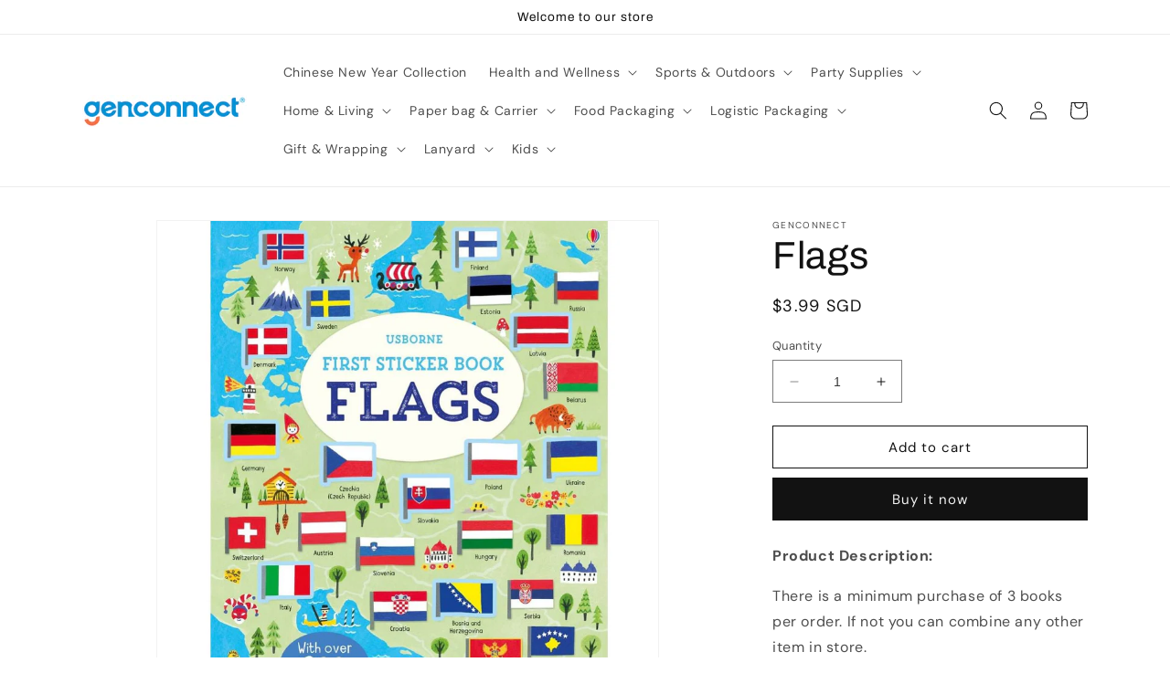

--- FILE ---
content_type: text/html; charset=utf-8
request_url: https://genconnect.com.sg/products/flags
body_size: 33527
content:
<!doctype html>
<html class="no-js" lang="en">
  <head>
    <meta charset="utf-8">
    <meta http-equiv="X-UA-Compatible" content="IE=edge">
    <meta name="viewport" content="width=device-width,initial-scale=1">
    <meta name="theme-color" content="">
    <link rel="canonical" href="https://genconnect.com.sg/products/flags">
    <link rel="preconnect" href="https://cdn.shopify.com" crossorigin><link rel="icon" type="image/png" href="//genconnect.com.sg/cdn/shop/files/Favicon.png?crop=center&height=32&v=1681359192&width=32"><link rel="preconnect" href="https://fonts.shopifycdn.com" crossorigin><title>
      Flags
 &ndash; Genconnect</title>

    
      <meta name="description" content="Product Description: There is a minimum purchase of 3 books per order. If not you can combine any other item in store. Usborne First Sticker Book - allows children to create their own busy airport scenes showing people and planes arriving at the airport, getting ready to fly, taking off and up in the air. With over 100">
    

    

<meta property="og:site_name" content="Genconnect">
<meta property="og:url" content="https://genconnect.com.sg/products/flags">
<meta property="og:title" content="Flags">
<meta property="og:type" content="product">
<meta property="og:description" content="Product Description: There is a minimum purchase of 3 books per order. If not you can combine any other item in store. Usborne First Sticker Book - allows children to create their own busy airport scenes showing people and planes arriving at the airport, getting ready to fly, taking off and up in the air. With over 100"><meta property="og:image" content="http://genconnect.com.sg/cdn/shop/files/usborne_first_sticker_book_flags_1525228225_671630e9.jpg?v=1710469522">
  <meta property="og:image:secure_url" content="https://genconnect.com.sg/cdn/shop/files/usborne_first_sticker_book_flags_1525228225_671630e9.jpg?v=1710469522">
  <meta property="og:image:width" content="1080">
  <meta property="og:image:height" content="1080"><meta property="og:price:amount" content="3.99">
  <meta property="og:price:currency" content="SGD"><meta name="twitter:card" content="summary_large_image">
<meta name="twitter:title" content="Flags">
<meta name="twitter:description" content="Product Description: There is a minimum purchase of 3 books per order. If not you can combine any other item in store. Usborne First Sticker Book - allows children to create their own busy airport scenes showing people and planes arriving at the airport, getting ready to fly, taking off and up in the air. With over 100">


    <script src="//genconnect.com.sg/cdn/shop/t/1/assets/constants.js?v=95358004781563950421680497823" defer="defer"></script>
    <script src="//genconnect.com.sg/cdn/shop/t/1/assets/pubsub.js?v=2921868252632587581680497832" defer="defer"></script>
    <script src="//genconnect.com.sg/cdn/shop/t/1/assets/global.js?v=127210358271191040921680497826" defer="defer"></script>
    <script>window.performance && window.performance.mark && window.performance.mark('shopify.content_for_header.start');</script><meta id="shopify-digital-wallet" name="shopify-digital-wallet" content="/74285711679/digital_wallets/dialog">
<link rel="alternate" type="application/json+oembed" href="https://genconnect.com.sg/products/flags.oembed">
<script async="async" src="/checkouts/internal/preloads.js?locale=en-SG"></script>
<script id="shopify-features" type="application/json">{"accessToken":"7e0fe1b466796d6653e1e328e75a3d41","betas":["rich-media-storefront-analytics"],"domain":"genconnect.com.sg","predictiveSearch":true,"shopId":74285711679,"locale":"en"}</script>
<script>var Shopify = Shopify || {};
Shopify.shop = "gen-connect.myshopify.com";
Shopify.locale = "en";
Shopify.currency = {"active":"SGD","rate":"1.0"};
Shopify.country = "SG";
Shopify.theme = {"name":"Dawn","id":146946523455,"schema_name":"Dawn","schema_version":"9.0.0","theme_store_id":887,"role":"main"};
Shopify.theme.handle = "null";
Shopify.theme.style = {"id":null,"handle":null};
Shopify.cdnHost = "genconnect.com.sg/cdn";
Shopify.routes = Shopify.routes || {};
Shopify.routes.root = "/";</script>
<script type="module">!function(o){(o.Shopify=o.Shopify||{}).modules=!0}(window);</script>
<script>!function(o){function n(){var o=[];function n(){o.push(Array.prototype.slice.apply(arguments))}return n.q=o,n}var t=o.Shopify=o.Shopify||{};t.loadFeatures=n(),t.autoloadFeatures=n()}(window);</script>
<script id="shop-js-analytics" type="application/json">{"pageType":"product"}</script>
<script defer="defer" async type="module" src="//genconnect.com.sg/cdn/shopifycloud/shop-js/modules/v2/client.init-shop-cart-sync_WVOgQShq.en.esm.js"></script>
<script defer="defer" async type="module" src="//genconnect.com.sg/cdn/shopifycloud/shop-js/modules/v2/chunk.common_C_13GLB1.esm.js"></script>
<script defer="defer" async type="module" src="//genconnect.com.sg/cdn/shopifycloud/shop-js/modules/v2/chunk.modal_CLfMGd0m.esm.js"></script>
<script type="module">
  await import("//genconnect.com.sg/cdn/shopifycloud/shop-js/modules/v2/client.init-shop-cart-sync_WVOgQShq.en.esm.js");
await import("//genconnect.com.sg/cdn/shopifycloud/shop-js/modules/v2/chunk.common_C_13GLB1.esm.js");
await import("//genconnect.com.sg/cdn/shopifycloud/shop-js/modules/v2/chunk.modal_CLfMGd0m.esm.js");

  window.Shopify.SignInWithShop?.initShopCartSync?.({"fedCMEnabled":true,"windoidEnabled":true});

</script>
<script>(function() {
  var isLoaded = false;
  function asyncLoad() {
    if (isLoaded) return;
    isLoaded = true;
    var urls = ["https:\/\/cdn.pickystory.com\/widget\/static\/js\/noop.js?shop=gen-connect.myshopify.com","https:\/\/chimpstatic.com\/mcjs-connected\/js\/users\/6290864cb4a4afbfe268d4d99\/cbe010795355d2556e45974a6.js?shop=gen-connect.myshopify.com"];
    for (var i = 0; i < urls.length; i++) {
      var s = document.createElement('script');
      s.type = 'text/javascript';
      s.async = true;
      s.src = urls[i];
      var x = document.getElementsByTagName('script')[0];
      x.parentNode.insertBefore(s, x);
    }
  };
  if(window.attachEvent) {
    window.attachEvent('onload', asyncLoad);
  } else {
    window.addEventListener('load', asyncLoad, false);
  }
})();</script>
<script id="__st">var __st={"a":74285711679,"offset":28800,"reqid":"5529aab5-4c9e-45dc-8622-144ded9020ef-1769699281","pageurl":"genconnect.com.sg\/products\/flags","u":"ff0e7d96e3d2","p":"product","rtyp":"product","rid":9207764910399};</script>
<script>window.ShopifyPaypalV4VisibilityTracking = true;</script>
<script id="captcha-bootstrap">!function(){'use strict';const t='contact',e='account',n='new_comment',o=[[t,t],['blogs',n],['comments',n],[t,'customer']],c=[[e,'customer_login'],[e,'guest_login'],[e,'recover_customer_password'],[e,'create_customer']],r=t=>t.map((([t,e])=>`form[action*='/${t}']:not([data-nocaptcha='true']) input[name='form_type'][value='${e}']`)).join(','),a=t=>()=>t?[...document.querySelectorAll(t)].map((t=>t.form)):[];function s(){const t=[...o],e=r(t);return a(e)}const i='password',u='form_key',d=['recaptcha-v3-token','g-recaptcha-response','h-captcha-response',i],f=()=>{try{return window.sessionStorage}catch{return}},m='__shopify_v',_=t=>t.elements[u];function p(t,e,n=!1){try{const o=window.sessionStorage,c=JSON.parse(o.getItem(e)),{data:r}=function(t){const{data:e,action:n}=t;return t[m]||n?{data:e,action:n}:{data:t,action:n}}(c);for(const[e,n]of Object.entries(r))t.elements[e]&&(t.elements[e].value=n);n&&o.removeItem(e)}catch(o){console.error('form repopulation failed',{error:o})}}const l='form_type',E='cptcha';function T(t){t.dataset[E]=!0}const w=window,h=w.document,L='Shopify',v='ce_forms',y='captcha';let A=!1;((t,e)=>{const n=(g='f06e6c50-85a8-45c8-87d0-21a2b65856fe',I='https://cdn.shopify.com/shopifycloud/storefront-forms-hcaptcha/ce_storefront_forms_captcha_hcaptcha.v1.5.2.iife.js',D={infoText:'Protected by hCaptcha',privacyText:'Privacy',termsText:'Terms'},(t,e,n)=>{const o=w[L][v],c=o.bindForm;if(c)return c(t,g,e,D).then(n);var r;o.q.push([[t,g,e,D],n]),r=I,A||(h.body.append(Object.assign(h.createElement('script'),{id:'captcha-provider',async:!0,src:r})),A=!0)});var g,I,D;w[L]=w[L]||{},w[L][v]=w[L][v]||{},w[L][v].q=[],w[L][y]=w[L][y]||{},w[L][y].protect=function(t,e){n(t,void 0,e),T(t)},Object.freeze(w[L][y]),function(t,e,n,w,h,L){const[v,y,A,g]=function(t,e,n){const i=e?o:[],u=t?c:[],d=[...i,...u],f=r(d),m=r(i),_=r(d.filter((([t,e])=>n.includes(e))));return[a(f),a(m),a(_),s()]}(w,h,L),I=t=>{const e=t.target;return e instanceof HTMLFormElement?e:e&&e.form},D=t=>v().includes(t);t.addEventListener('submit',(t=>{const e=I(t);if(!e)return;const n=D(e)&&!e.dataset.hcaptchaBound&&!e.dataset.recaptchaBound,o=_(e),c=g().includes(e)&&(!o||!o.value);(n||c)&&t.preventDefault(),c&&!n&&(function(t){try{if(!f())return;!function(t){const e=f();if(!e)return;const n=_(t);if(!n)return;const o=n.value;o&&e.removeItem(o)}(t);const e=Array.from(Array(32),(()=>Math.random().toString(36)[2])).join('');!function(t,e){_(t)||t.append(Object.assign(document.createElement('input'),{type:'hidden',name:u})),t.elements[u].value=e}(t,e),function(t,e){const n=f();if(!n)return;const o=[...t.querySelectorAll(`input[type='${i}']`)].map((({name:t})=>t)),c=[...d,...o],r={};for(const[a,s]of new FormData(t).entries())c.includes(a)||(r[a]=s);n.setItem(e,JSON.stringify({[m]:1,action:t.action,data:r}))}(t,e)}catch(e){console.error('failed to persist form',e)}}(e),e.submit())}));const S=(t,e)=>{t&&!t.dataset[E]&&(n(t,e.some((e=>e===t))),T(t))};for(const o of['focusin','change'])t.addEventListener(o,(t=>{const e=I(t);D(e)&&S(e,y())}));const B=e.get('form_key'),M=e.get(l),P=B&&M;t.addEventListener('DOMContentLoaded',(()=>{const t=y();if(P)for(const e of t)e.elements[l].value===M&&p(e,B);[...new Set([...A(),...v().filter((t=>'true'===t.dataset.shopifyCaptcha))])].forEach((e=>S(e,t)))}))}(h,new URLSearchParams(w.location.search),n,t,e,['guest_login'])})(!0,!0)}();</script>
<script integrity="sha256-4kQ18oKyAcykRKYeNunJcIwy7WH5gtpwJnB7kiuLZ1E=" data-source-attribution="shopify.loadfeatures" defer="defer" src="//genconnect.com.sg/cdn/shopifycloud/storefront/assets/storefront/load_feature-a0a9edcb.js" crossorigin="anonymous"></script>
<script data-source-attribution="shopify.dynamic_checkout.dynamic.init">var Shopify=Shopify||{};Shopify.PaymentButton=Shopify.PaymentButton||{isStorefrontPortableWallets:!0,init:function(){window.Shopify.PaymentButton.init=function(){};var t=document.createElement("script");t.src="https://genconnect.com.sg/cdn/shopifycloud/portable-wallets/latest/portable-wallets.en.js",t.type="module",document.head.appendChild(t)}};
</script>
<script data-source-attribution="shopify.dynamic_checkout.buyer_consent">
  function portableWalletsHideBuyerConsent(e){var t=document.getElementById("shopify-buyer-consent"),n=document.getElementById("shopify-subscription-policy-button");t&&n&&(t.classList.add("hidden"),t.setAttribute("aria-hidden","true"),n.removeEventListener("click",e))}function portableWalletsShowBuyerConsent(e){var t=document.getElementById("shopify-buyer-consent"),n=document.getElementById("shopify-subscription-policy-button");t&&n&&(t.classList.remove("hidden"),t.removeAttribute("aria-hidden"),n.addEventListener("click",e))}window.Shopify?.PaymentButton&&(window.Shopify.PaymentButton.hideBuyerConsent=portableWalletsHideBuyerConsent,window.Shopify.PaymentButton.showBuyerConsent=portableWalletsShowBuyerConsent);
</script>
<script>
  function portableWalletsCleanup(e){e&&e.src&&console.error("Failed to load portable wallets script "+e.src);var t=document.querySelectorAll("shopify-accelerated-checkout .shopify-payment-button__skeleton, shopify-accelerated-checkout-cart .wallet-cart-button__skeleton"),e=document.getElementById("shopify-buyer-consent");for(let e=0;e<t.length;e++)t[e].remove();e&&e.remove()}function portableWalletsNotLoadedAsModule(e){e instanceof ErrorEvent&&"string"==typeof e.message&&e.message.includes("import.meta")&&"string"==typeof e.filename&&e.filename.includes("portable-wallets")&&(window.removeEventListener("error",portableWalletsNotLoadedAsModule),window.Shopify.PaymentButton.failedToLoad=e,"loading"===document.readyState?document.addEventListener("DOMContentLoaded",window.Shopify.PaymentButton.init):window.Shopify.PaymentButton.init())}window.addEventListener("error",portableWalletsNotLoadedAsModule);
</script>

<script type="module" src="https://genconnect.com.sg/cdn/shopifycloud/portable-wallets/latest/portable-wallets.en.js" onError="portableWalletsCleanup(this)" crossorigin="anonymous"></script>
<script nomodule>
  document.addEventListener("DOMContentLoaded", portableWalletsCleanup);
</script>

<link id="shopify-accelerated-checkout-styles" rel="stylesheet" media="screen" href="https://genconnect.com.sg/cdn/shopifycloud/portable-wallets/latest/accelerated-checkout-backwards-compat.css" crossorigin="anonymous">
<style id="shopify-accelerated-checkout-cart">
        #shopify-buyer-consent {
  margin-top: 1em;
  display: inline-block;
  width: 100%;
}

#shopify-buyer-consent.hidden {
  display: none;
}

#shopify-subscription-policy-button {
  background: none;
  border: none;
  padding: 0;
  text-decoration: underline;
  font-size: inherit;
  cursor: pointer;
}

#shopify-subscription-policy-button::before {
  box-shadow: none;
}

      </style>
<script id="sections-script" data-sections="header" defer="defer" src="//genconnect.com.sg/cdn/shop/t/1/compiled_assets/scripts.js?v=778"></script>
<script>window.performance && window.performance.mark && window.performance.mark('shopify.content_for_header.end');</script>


    <style data-shopify>
      @font-face {
  font-family: "DM Sans";
  font-weight: 400;
  font-style: normal;
  font-display: swap;
  src: url("//genconnect.com.sg/cdn/fonts/dm_sans/dmsans_n4.ec80bd4dd7e1a334c969c265873491ae56018d72.woff2") format("woff2"),
       url("//genconnect.com.sg/cdn/fonts/dm_sans/dmsans_n4.87bdd914d8a61247b911147ae68e754d695c58a6.woff") format("woff");
}

      @font-face {
  font-family: "DM Sans";
  font-weight: 700;
  font-style: normal;
  font-display: swap;
  src: url("//genconnect.com.sg/cdn/fonts/dm_sans/dmsans_n7.97e21d81502002291ea1de8aefb79170c6946ce5.woff2") format("woff2"),
       url("//genconnect.com.sg/cdn/fonts/dm_sans/dmsans_n7.af5c214f5116410ca1d53a2090665620e78e2e1b.woff") format("woff");
}

      @font-face {
  font-family: "DM Sans";
  font-weight: 400;
  font-style: italic;
  font-display: swap;
  src: url("//genconnect.com.sg/cdn/fonts/dm_sans/dmsans_i4.b8fe05e69ee95d5a53155c346957d8cbf5081c1a.woff2") format("woff2"),
       url("//genconnect.com.sg/cdn/fonts/dm_sans/dmsans_i4.403fe28ee2ea63e142575c0aa47684d65f8c23a0.woff") format("woff");
}

      @font-face {
  font-family: "DM Sans";
  font-weight: 700;
  font-style: italic;
  font-display: swap;
  src: url("//genconnect.com.sg/cdn/fonts/dm_sans/dmsans_i7.52b57f7d7342eb7255084623d98ab83fd96e7f9b.woff2") format("woff2"),
       url("//genconnect.com.sg/cdn/fonts/dm_sans/dmsans_i7.d5e14ef18a1d4a8ce78a4187580b4eb1759c2eda.woff") format("woff");
}

      @font-face {
  font-family: Archivo;
  font-weight: 400;
  font-style: normal;
  font-display: swap;
  src: url("//genconnect.com.sg/cdn/fonts/archivo/archivo_n4.dc8d917cc69af0a65ae04d01fd8eeab28a3573c9.woff2") format("woff2"),
       url("//genconnect.com.sg/cdn/fonts/archivo/archivo_n4.bd6b9c34fdb81d7646836be8065ce3c80a2cc984.woff") format("woff");
}


      :root {
        --font-body-family: "DM Sans", sans-serif;
        --font-body-style: normal;
        --font-body-weight: 400;
        --font-body-weight-bold: 700;

        --font-heading-family: Archivo, sans-serif;
        --font-heading-style: normal;
        --font-heading-weight: 400;

        --font-body-scale: 1.0;
        --font-heading-scale: 1.05;

        --color-base-text: 18, 18, 18;
        --color-shadow: 18, 18, 18;
        --color-base-background-1: 255, 255, 255;
        --color-base-background-2: 243, 243, 243;
        --color-base-solid-button-labels: 245, 245, 245;
        --color-base-outline-button-labels: 18, 18, 18;
        --color-base-accent-1: 18, 18, 18;
        --color-base-accent-2: 51, 79, 180;
        --payment-terms-background-color: #ffffff;

        --gradient-base-background-1: #ffffff;
        --gradient-base-background-2: #f3f3f3;
        --gradient-base-accent-1: #121212;
        --gradient-base-accent-2: #334fb4;

        --media-padding: px;
        --media-border-opacity: 0.05;
        --media-border-width: 1px;
        --media-radius: 0px;
        --media-shadow-opacity: 0.0;
        --media-shadow-horizontal-offset: 0px;
        --media-shadow-vertical-offset: 4px;
        --media-shadow-blur-radius: 5px;
        --media-shadow-visible: 0;

        --page-width: 120rem;
        --page-width-margin: 0rem;

        --product-card-image-padding: 0.0rem;
        --product-card-corner-radius: 0.0rem;
        --product-card-text-alignment: left;
        --product-card-border-width: 0.0rem;
        --product-card-border-opacity: 0.1;
        --product-card-shadow-opacity: 0.0;
        --product-card-shadow-visible: 0;
        --product-card-shadow-horizontal-offset: 0.0rem;
        --product-card-shadow-vertical-offset: 0.4rem;
        --product-card-shadow-blur-radius: 0.5rem;

        --collection-card-image-padding: 0.0rem;
        --collection-card-corner-radius: 0.0rem;
        --collection-card-text-alignment: left;
        --collection-card-border-width: 0.0rem;
        --collection-card-border-opacity: 0.1;
        --collection-card-shadow-opacity: 0.0;
        --collection-card-shadow-visible: 0;
        --collection-card-shadow-horizontal-offset: 0.0rem;
        --collection-card-shadow-vertical-offset: 0.4rem;
        --collection-card-shadow-blur-radius: 0.5rem;

        --blog-card-image-padding: 0.0rem;
        --blog-card-corner-radius: 0.0rem;
        --blog-card-text-alignment: left;
        --blog-card-border-width: 0.0rem;
        --blog-card-border-opacity: 0.1;
        --blog-card-shadow-opacity: 0.0;
        --blog-card-shadow-visible: 0;
        --blog-card-shadow-horizontal-offset: 0.0rem;
        --blog-card-shadow-vertical-offset: 0.4rem;
        --blog-card-shadow-blur-radius: 0.5rem;

        --badge-corner-radius: 4.0rem;

        --popup-border-width: 1px;
        --popup-border-opacity: 0.1;
        --popup-corner-radius: 0px;
        --popup-shadow-opacity: 0.0;
        --popup-shadow-horizontal-offset: 0px;
        --popup-shadow-vertical-offset: 4px;
        --popup-shadow-blur-radius: 5px;

        --drawer-border-width: 1px;
        --drawer-border-opacity: 0.1;
        --drawer-shadow-opacity: 0.0;
        --drawer-shadow-horizontal-offset: 0px;
        --drawer-shadow-vertical-offset: 4px;
        --drawer-shadow-blur-radius: 5px;

        --spacing-sections-desktop: 0px;
        --spacing-sections-mobile: 0px;

        --grid-desktop-vertical-spacing: 8px;
        --grid-desktop-horizontal-spacing: 8px;
        --grid-mobile-vertical-spacing: 4px;
        --grid-mobile-horizontal-spacing: 4px;

        --text-boxes-border-opacity: 0.1;
        --text-boxes-border-width: 0px;
        --text-boxes-radius: 0px;
        --text-boxes-shadow-opacity: 0.0;
        --text-boxes-shadow-visible: 0;
        --text-boxes-shadow-horizontal-offset: 0px;
        --text-boxes-shadow-vertical-offset: 4px;
        --text-boxes-shadow-blur-radius: 5px;

        --buttons-radius: 0px;
        --buttons-radius-outset: 0px;
        --buttons-border-width: 1px;
        --buttons-border-opacity: 1.0;
        --buttons-shadow-opacity: 0.0;
        --buttons-shadow-visible: 0;
        --buttons-shadow-horizontal-offset: 0px;
        --buttons-shadow-vertical-offset: 4px;
        --buttons-shadow-blur-radius: 5px;
        --buttons-border-offset: 0px;

        --inputs-radius: 0px;
        --inputs-border-width: 1px;
        --inputs-border-opacity: 0.55;
        --inputs-shadow-opacity: 0.0;
        --inputs-shadow-horizontal-offset: 0px;
        --inputs-margin-offset: 0px;
        --inputs-shadow-vertical-offset: 4px;
        --inputs-shadow-blur-radius: 5px;
        --inputs-radius-outset: 0px;

        --variant-pills-radius: 40px;
        --variant-pills-border-width: 1px;
        --variant-pills-border-opacity: 0.55;
        --variant-pills-shadow-opacity: 0.0;
        --variant-pills-shadow-horizontal-offset: 0px;
        --variant-pills-shadow-vertical-offset: 4px;
        --variant-pills-shadow-blur-radius: 5px;
      }

      *,
      *::before,
      *::after {
        box-sizing: inherit;
      }

      html {
        box-sizing: border-box;
        font-size: calc(var(--font-body-scale) * 62.5%);
        height: 100%;
      }

      body {
        display: grid;
        grid-template-rows: auto auto 1fr auto;
        grid-template-columns: 100%;
        min-height: 100%;
        margin: 0;
        font-size: 1.5rem;
        letter-spacing: 0.06rem;
        line-height: calc(1 + 0.8 / var(--font-body-scale));
        font-family: var(--font-body-family);
        font-style: var(--font-body-style);
        font-weight: var(--font-body-weight);
      }

      @media screen and (min-width: 750px) {
        body {
          font-size: 1.6rem;
        }
      }
    </style>

    <link href="//genconnect.com.sg/cdn/shop/t/1/assets/base.css?v=140624990073879848751680497802" rel="stylesheet" type="text/css" media="all" />
<link rel="preload" as="font" href="//genconnect.com.sg/cdn/fonts/dm_sans/dmsans_n4.ec80bd4dd7e1a334c969c265873491ae56018d72.woff2" type="font/woff2" crossorigin><link rel="preload" as="font" href="//genconnect.com.sg/cdn/fonts/archivo/archivo_n4.dc8d917cc69af0a65ae04d01fd8eeab28a3573c9.woff2" type="font/woff2" crossorigin><link rel="stylesheet" href="//genconnect.com.sg/cdn/shop/t/1/assets/component-predictive-search.css?v=85913294783299393391680497818" media="print" onload="this.media='all'"><script>document.documentElement.className = document.documentElement.className.replace('no-js', 'js');
    if (Shopify.designMode) {
      document.documentElement.classList.add('shopify-design-mode');
    }
    </script>
  <script src="https://cdn.shopify.com/extensions/019c0986-ab97-7168-8de8-02f252b2a244/lb-upsell-232/assets/lb-selleasy.js" type="text/javascript" defer="defer"></script>
<link href="https://monorail-edge.shopifysvc.com" rel="dns-prefetch">
<script>(function(){if ("sendBeacon" in navigator && "performance" in window) {try {var session_token_from_headers = performance.getEntriesByType('navigation')[0].serverTiming.find(x => x.name == '_s').description;} catch {var session_token_from_headers = undefined;}var session_cookie_matches = document.cookie.match(/_shopify_s=([^;]*)/);var session_token_from_cookie = session_cookie_matches && session_cookie_matches.length === 2 ? session_cookie_matches[1] : "";var session_token = session_token_from_headers || session_token_from_cookie || "";function handle_abandonment_event(e) {var entries = performance.getEntries().filter(function(entry) {return /monorail-edge.shopifysvc.com/.test(entry.name);});if (!window.abandonment_tracked && entries.length === 0) {window.abandonment_tracked = true;var currentMs = Date.now();var navigation_start = performance.timing.navigationStart;var payload = {shop_id: 74285711679,url: window.location.href,navigation_start,duration: currentMs - navigation_start,session_token,page_type: "product"};window.navigator.sendBeacon("https://monorail-edge.shopifysvc.com/v1/produce", JSON.stringify({schema_id: "online_store_buyer_site_abandonment/1.1",payload: payload,metadata: {event_created_at_ms: currentMs,event_sent_at_ms: currentMs}}));}}window.addEventListener('pagehide', handle_abandonment_event);}}());</script>
<script id="web-pixels-manager-setup">(function e(e,d,r,n,o){if(void 0===o&&(o={}),!Boolean(null===(a=null===(i=window.Shopify)||void 0===i?void 0:i.analytics)||void 0===a?void 0:a.replayQueue)){var i,a;window.Shopify=window.Shopify||{};var t=window.Shopify;t.analytics=t.analytics||{};var s=t.analytics;s.replayQueue=[],s.publish=function(e,d,r){return s.replayQueue.push([e,d,r]),!0};try{self.performance.mark("wpm:start")}catch(e){}var l=function(){var e={modern:/Edge?\/(1{2}[4-9]|1[2-9]\d|[2-9]\d{2}|\d{4,})\.\d+(\.\d+|)|Firefox\/(1{2}[4-9]|1[2-9]\d|[2-9]\d{2}|\d{4,})\.\d+(\.\d+|)|Chrom(ium|e)\/(9{2}|\d{3,})\.\d+(\.\d+|)|(Maci|X1{2}).+ Version\/(15\.\d+|(1[6-9]|[2-9]\d|\d{3,})\.\d+)([,.]\d+|)( \(\w+\)|)( Mobile\/\w+|) Safari\/|Chrome.+OPR\/(9{2}|\d{3,})\.\d+\.\d+|(CPU[ +]OS|iPhone[ +]OS|CPU[ +]iPhone|CPU IPhone OS|CPU iPad OS)[ +]+(15[._]\d+|(1[6-9]|[2-9]\d|\d{3,})[._]\d+)([._]\d+|)|Android:?[ /-](13[3-9]|1[4-9]\d|[2-9]\d{2}|\d{4,})(\.\d+|)(\.\d+|)|Android.+Firefox\/(13[5-9]|1[4-9]\d|[2-9]\d{2}|\d{4,})\.\d+(\.\d+|)|Android.+Chrom(ium|e)\/(13[3-9]|1[4-9]\d|[2-9]\d{2}|\d{4,})\.\d+(\.\d+|)|SamsungBrowser\/([2-9]\d|\d{3,})\.\d+/,legacy:/Edge?\/(1[6-9]|[2-9]\d|\d{3,})\.\d+(\.\d+|)|Firefox\/(5[4-9]|[6-9]\d|\d{3,})\.\d+(\.\d+|)|Chrom(ium|e)\/(5[1-9]|[6-9]\d|\d{3,})\.\d+(\.\d+|)([\d.]+$|.*Safari\/(?![\d.]+ Edge\/[\d.]+$))|(Maci|X1{2}).+ Version\/(10\.\d+|(1[1-9]|[2-9]\d|\d{3,})\.\d+)([,.]\d+|)( \(\w+\)|)( Mobile\/\w+|) Safari\/|Chrome.+OPR\/(3[89]|[4-9]\d|\d{3,})\.\d+\.\d+|(CPU[ +]OS|iPhone[ +]OS|CPU[ +]iPhone|CPU IPhone OS|CPU iPad OS)[ +]+(10[._]\d+|(1[1-9]|[2-9]\d|\d{3,})[._]\d+)([._]\d+|)|Android:?[ /-](13[3-9]|1[4-9]\d|[2-9]\d{2}|\d{4,})(\.\d+|)(\.\d+|)|Mobile Safari.+OPR\/([89]\d|\d{3,})\.\d+\.\d+|Android.+Firefox\/(13[5-9]|1[4-9]\d|[2-9]\d{2}|\d{4,})\.\d+(\.\d+|)|Android.+Chrom(ium|e)\/(13[3-9]|1[4-9]\d|[2-9]\d{2}|\d{4,})\.\d+(\.\d+|)|Android.+(UC? ?Browser|UCWEB|U3)[ /]?(15\.([5-9]|\d{2,})|(1[6-9]|[2-9]\d|\d{3,})\.\d+)\.\d+|SamsungBrowser\/(5\.\d+|([6-9]|\d{2,})\.\d+)|Android.+MQ{2}Browser\/(14(\.(9|\d{2,})|)|(1[5-9]|[2-9]\d|\d{3,})(\.\d+|))(\.\d+|)|K[Aa][Ii]OS\/(3\.\d+|([4-9]|\d{2,})\.\d+)(\.\d+|)/},d=e.modern,r=e.legacy,n=navigator.userAgent;return n.match(d)?"modern":n.match(r)?"legacy":"unknown"}(),u="modern"===l?"modern":"legacy",c=(null!=n?n:{modern:"",legacy:""})[u],f=function(e){return[e.baseUrl,"/wpm","/b",e.hashVersion,"modern"===e.buildTarget?"m":"l",".js"].join("")}({baseUrl:d,hashVersion:r,buildTarget:u}),m=function(e){var d=e.version,r=e.bundleTarget,n=e.surface,o=e.pageUrl,i=e.monorailEndpoint;return{emit:function(e){var a=e.status,t=e.errorMsg,s=(new Date).getTime(),l=JSON.stringify({metadata:{event_sent_at_ms:s},events:[{schema_id:"web_pixels_manager_load/3.1",payload:{version:d,bundle_target:r,page_url:o,status:a,surface:n,error_msg:t},metadata:{event_created_at_ms:s}}]});if(!i)return console&&console.warn&&console.warn("[Web Pixels Manager] No Monorail endpoint provided, skipping logging."),!1;try{return self.navigator.sendBeacon.bind(self.navigator)(i,l)}catch(e){}var u=new XMLHttpRequest;try{return u.open("POST",i,!0),u.setRequestHeader("Content-Type","text/plain"),u.send(l),!0}catch(e){return console&&console.warn&&console.warn("[Web Pixels Manager] Got an unhandled error while logging to Monorail."),!1}}}}({version:r,bundleTarget:l,surface:e.surface,pageUrl:self.location.href,monorailEndpoint:e.monorailEndpoint});try{o.browserTarget=l,function(e){var d=e.src,r=e.async,n=void 0===r||r,o=e.onload,i=e.onerror,a=e.sri,t=e.scriptDataAttributes,s=void 0===t?{}:t,l=document.createElement("script"),u=document.querySelector("head"),c=document.querySelector("body");if(l.async=n,l.src=d,a&&(l.integrity=a,l.crossOrigin="anonymous"),s)for(var f in s)if(Object.prototype.hasOwnProperty.call(s,f))try{l.dataset[f]=s[f]}catch(e){}if(o&&l.addEventListener("load",o),i&&l.addEventListener("error",i),u)u.appendChild(l);else{if(!c)throw new Error("Did not find a head or body element to append the script");c.appendChild(l)}}({src:f,async:!0,onload:function(){if(!function(){var e,d;return Boolean(null===(d=null===(e=window.Shopify)||void 0===e?void 0:e.analytics)||void 0===d?void 0:d.initialized)}()){var d=window.webPixelsManager.init(e)||void 0;if(d){var r=window.Shopify.analytics;r.replayQueue.forEach((function(e){var r=e[0],n=e[1],o=e[2];d.publishCustomEvent(r,n,o)})),r.replayQueue=[],r.publish=d.publishCustomEvent,r.visitor=d.visitor,r.initialized=!0}}},onerror:function(){return m.emit({status:"failed",errorMsg:"".concat(f," has failed to load")})},sri:function(e){var d=/^sha384-[A-Za-z0-9+/=]+$/;return"string"==typeof e&&d.test(e)}(c)?c:"",scriptDataAttributes:o}),m.emit({status:"loading"})}catch(e){m.emit({status:"failed",errorMsg:(null==e?void 0:e.message)||"Unknown error"})}}})({shopId: 74285711679,storefrontBaseUrl: "https://genconnect.com.sg",extensionsBaseUrl: "https://extensions.shopifycdn.com/cdn/shopifycloud/web-pixels-manager",monorailEndpoint: "https://monorail-edge.shopifysvc.com/unstable/produce_batch",surface: "storefront-renderer",enabledBetaFlags: ["2dca8a86"],webPixelsConfigList: [{"id":"shopify-app-pixel","configuration":"{}","eventPayloadVersion":"v1","runtimeContext":"STRICT","scriptVersion":"0450","apiClientId":"shopify-pixel","type":"APP","privacyPurposes":["ANALYTICS","MARKETING"]},{"id":"shopify-custom-pixel","eventPayloadVersion":"v1","runtimeContext":"LAX","scriptVersion":"0450","apiClientId":"shopify-pixel","type":"CUSTOM","privacyPurposes":["ANALYTICS","MARKETING"]}],isMerchantRequest: false,initData: {"shop":{"name":"Genconnect","paymentSettings":{"currencyCode":"SGD"},"myshopifyDomain":"gen-connect.myshopify.com","countryCode":"SG","storefrontUrl":"https:\/\/genconnect.com.sg"},"customer":null,"cart":null,"checkout":null,"productVariants":[{"price":{"amount":3.99,"currencyCode":"SGD"},"product":{"title":"Flags","vendor":"Genconnect","id":"9207764910399","untranslatedTitle":"Flags","url":"\/products\/flags","type":""},"id":"47993134252351","image":{"src":"\/\/genconnect.com.sg\/cdn\/shop\/files\/usborne_first_sticker_book_flags_1525228225_671630e9.jpg?v=1710469522"},"sku":"STICKER BOOK-FLAGS","title":"Default Title","untranslatedTitle":"Default Title"}],"purchasingCompany":null},},"https://genconnect.com.sg/cdn","1d2a099fw23dfb22ep557258f5m7a2edbae",{"modern":"","legacy":""},{"shopId":"74285711679","storefrontBaseUrl":"https:\/\/genconnect.com.sg","extensionBaseUrl":"https:\/\/extensions.shopifycdn.com\/cdn\/shopifycloud\/web-pixels-manager","surface":"storefront-renderer","enabledBetaFlags":"[\"2dca8a86\"]","isMerchantRequest":"false","hashVersion":"1d2a099fw23dfb22ep557258f5m7a2edbae","publish":"custom","events":"[[\"page_viewed\",{}],[\"product_viewed\",{\"productVariant\":{\"price\":{\"amount\":3.99,\"currencyCode\":\"SGD\"},\"product\":{\"title\":\"Flags\",\"vendor\":\"Genconnect\",\"id\":\"9207764910399\",\"untranslatedTitle\":\"Flags\",\"url\":\"\/products\/flags\",\"type\":\"\"},\"id\":\"47993134252351\",\"image\":{\"src\":\"\/\/genconnect.com.sg\/cdn\/shop\/files\/usborne_first_sticker_book_flags_1525228225_671630e9.jpg?v=1710469522\"},\"sku\":\"STICKER BOOK-FLAGS\",\"title\":\"Default Title\",\"untranslatedTitle\":\"Default Title\"}}]]"});</script><script>
  window.ShopifyAnalytics = window.ShopifyAnalytics || {};
  window.ShopifyAnalytics.meta = window.ShopifyAnalytics.meta || {};
  window.ShopifyAnalytics.meta.currency = 'SGD';
  var meta = {"product":{"id":9207764910399,"gid":"gid:\/\/shopify\/Product\/9207764910399","vendor":"Genconnect","type":"","handle":"flags","variants":[{"id":47993134252351,"price":399,"name":"Flags","public_title":null,"sku":"STICKER BOOK-FLAGS"}],"remote":false},"page":{"pageType":"product","resourceType":"product","resourceId":9207764910399,"requestId":"5529aab5-4c9e-45dc-8622-144ded9020ef-1769699281"}};
  for (var attr in meta) {
    window.ShopifyAnalytics.meta[attr] = meta[attr];
  }
</script>
<script class="analytics">
  (function () {
    var customDocumentWrite = function(content) {
      var jquery = null;

      if (window.jQuery) {
        jquery = window.jQuery;
      } else if (window.Checkout && window.Checkout.$) {
        jquery = window.Checkout.$;
      }

      if (jquery) {
        jquery('body').append(content);
      }
    };

    var hasLoggedConversion = function(token) {
      if (token) {
        return document.cookie.indexOf('loggedConversion=' + token) !== -1;
      }
      return false;
    }

    var setCookieIfConversion = function(token) {
      if (token) {
        var twoMonthsFromNow = new Date(Date.now());
        twoMonthsFromNow.setMonth(twoMonthsFromNow.getMonth() + 2);

        document.cookie = 'loggedConversion=' + token + '; expires=' + twoMonthsFromNow;
      }
    }

    var trekkie = window.ShopifyAnalytics.lib = window.trekkie = window.trekkie || [];
    if (trekkie.integrations) {
      return;
    }
    trekkie.methods = [
      'identify',
      'page',
      'ready',
      'track',
      'trackForm',
      'trackLink'
    ];
    trekkie.factory = function(method) {
      return function() {
        var args = Array.prototype.slice.call(arguments);
        args.unshift(method);
        trekkie.push(args);
        return trekkie;
      };
    };
    for (var i = 0; i < trekkie.methods.length; i++) {
      var key = trekkie.methods[i];
      trekkie[key] = trekkie.factory(key);
    }
    trekkie.load = function(config) {
      trekkie.config = config || {};
      trekkie.config.initialDocumentCookie = document.cookie;
      var first = document.getElementsByTagName('script')[0];
      var script = document.createElement('script');
      script.type = 'text/javascript';
      script.onerror = function(e) {
        var scriptFallback = document.createElement('script');
        scriptFallback.type = 'text/javascript';
        scriptFallback.onerror = function(error) {
                var Monorail = {
      produce: function produce(monorailDomain, schemaId, payload) {
        var currentMs = new Date().getTime();
        var event = {
          schema_id: schemaId,
          payload: payload,
          metadata: {
            event_created_at_ms: currentMs,
            event_sent_at_ms: currentMs
          }
        };
        return Monorail.sendRequest("https://" + monorailDomain + "/v1/produce", JSON.stringify(event));
      },
      sendRequest: function sendRequest(endpointUrl, payload) {
        // Try the sendBeacon API
        if (window && window.navigator && typeof window.navigator.sendBeacon === 'function' && typeof window.Blob === 'function' && !Monorail.isIos12()) {
          var blobData = new window.Blob([payload], {
            type: 'text/plain'
          });

          if (window.navigator.sendBeacon(endpointUrl, blobData)) {
            return true;
          } // sendBeacon was not successful

        } // XHR beacon

        var xhr = new XMLHttpRequest();

        try {
          xhr.open('POST', endpointUrl);
          xhr.setRequestHeader('Content-Type', 'text/plain');
          xhr.send(payload);
        } catch (e) {
          console.log(e);
        }

        return false;
      },
      isIos12: function isIos12() {
        return window.navigator.userAgent.lastIndexOf('iPhone; CPU iPhone OS 12_') !== -1 || window.navigator.userAgent.lastIndexOf('iPad; CPU OS 12_') !== -1;
      }
    };
    Monorail.produce('monorail-edge.shopifysvc.com',
      'trekkie_storefront_load_errors/1.1',
      {shop_id: 74285711679,
      theme_id: 146946523455,
      app_name: "storefront",
      context_url: window.location.href,
      source_url: "//genconnect.com.sg/cdn/s/trekkie.storefront.a804e9514e4efded663580eddd6991fcc12b5451.min.js"});

        };
        scriptFallback.async = true;
        scriptFallback.src = '//genconnect.com.sg/cdn/s/trekkie.storefront.a804e9514e4efded663580eddd6991fcc12b5451.min.js';
        first.parentNode.insertBefore(scriptFallback, first);
      };
      script.async = true;
      script.src = '//genconnect.com.sg/cdn/s/trekkie.storefront.a804e9514e4efded663580eddd6991fcc12b5451.min.js';
      first.parentNode.insertBefore(script, first);
    };
    trekkie.load(
      {"Trekkie":{"appName":"storefront","development":false,"defaultAttributes":{"shopId":74285711679,"isMerchantRequest":null,"themeId":146946523455,"themeCityHash":"12243599198397631647","contentLanguage":"en","currency":"SGD","eventMetadataId":"dee043b8-68c7-49bc-acdd-2f23a5da149e"},"isServerSideCookieWritingEnabled":true,"monorailRegion":"shop_domain","enabledBetaFlags":["65f19447","b5387b81"]},"Session Attribution":{},"S2S":{"facebookCapiEnabled":false,"source":"trekkie-storefront-renderer","apiClientId":580111}}
    );

    var loaded = false;
    trekkie.ready(function() {
      if (loaded) return;
      loaded = true;

      window.ShopifyAnalytics.lib = window.trekkie;

      var originalDocumentWrite = document.write;
      document.write = customDocumentWrite;
      try { window.ShopifyAnalytics.merchantGoogleAnalytics.call(this); } catch(error) {};
      document.write = originalDocumentWrite;

      window.ShopifyAnalytics.lib.page(null,{"pageType":"product","resourceType":"product","resourceId":9207764910399,"requestId":"5529aab5-4c9e-45dc-8622-144ded9020ef-1769699281","shopifyEmitted":true});

      var match = window.location.pathname.match(/checkouts\/(.+)\/(thank_you|post_purchase)/)
      var token = match? match[1]: undefined;
      if (!hasLoggedConversion(token)) {
        setCookieIfConversion(token);
        window.ShopifyAnalytics.lib.track("Viewed Product",{"currency":"SGD","variantId":47993134252351,"productId":9207764910399,"productGid":"gid:\/\/shopify\/Product\/9207764910399","name":"Flags","price":"3.99","sku":"STICKER BOOK-FLAGS","brand":"Genconnect","variant":null,"category":"","nonInteraction":true,"remote":false},undefined,undefined,{"shopifyEmitted":true});
      window.ShopifyAnalytics.lib.track("monorail:\/\/trekkie_storefront_viewed_product\/1.1",{"currency":"SGD","variantId":47993134252351,"productId":9207764910399,"productGid":"gid:\/\/shopify\/Product\/9207764910399","name":"Flags","price":"3.99","sku":"STICKER BOOK-FLAGS","brand":"Genconnect","variant":null,"category":"","nonInteraction":true,"remote":false,"referer":"https:\/\/genconnect.com.sg\/products\/flags"});
      }
    });


        var eventsListenerScript = document.createElement('script');
        eventsListenerScript.async = true;
        eventsListenerScript.src = "//genconnect.com.sg/cdn/shopifycloud/storefront/assets/shop_events_listener-3da45d37.js";
        document.getElementsByTagName('head')[0].appendChild(eventsListenerScript);

})();</script>
<script
  defer
  src="https://genconnect.com.sg/cdn/shopifycloud/perf-kit/shopify-perf-kit-3.1.0.min.js"
  data-application="storefront-renderer"
  data-shop-id="74285711679"
  data-render-region="gcp-us-east1"
  data-page-type="product"
  data-theme-instance-id="146946523455"
  data-theme-name="Dawn"
  data-theme-version="9.0.0"
  data-monorail-region="shop_domain"
  data-resource-timing-sampling-rate="10"
  data-shs="true"
  data-shs-beacon="true"
  data-shs-export-with-fetch="true"
  data-shs-logs-sample-rate="1"
  data-shs-beacon-endpoint="https://genconnect.com.sg/api/collect"
></script>
</head>

  <body class="gradient">
    <a class="skip-to-content-link button visually-hidden" href="#MainContent">
      Skip to content
    </a><!-- BEGIN sections: header-group -->
<div id="shopify-section-sections--18483724681535__announcement-bar" class="shopify-section shopify-section-group-header-group announcement-bar-section"><div class="announcement-bar color-background-1 gradient" role="region" aria-label="Announcement" ><div class="page-width">
                <p class="announcement-bar__message center h5">
                  <span>Welcome to our store</span></p>
              </div></div>
</div><div id="shopify-section-sections--18483724681535__header" class="shopify-section shopify-section-group-header-group section-header"><link rel="stylesheet" href="//genconnect.com.sg/cdn/shop/t/1/assets/component-list-menu.css?v=151968516119678728991680497812" media="print" onload="this.media='all'">
<link rel="stylesheet" href="//genconnect.com.sg/cdn/shop/t/1/assets/component-search.css?v=184225813856820874251680497821" media="print" onload="this.media='all'">
<link rel="stylesheet" href="//genconnect.com.sg/cdn/shop/t/1/assets/component-menu-drawer.css?v=94074963897493609391680497815" media="print" onload="this.media='all'">
<link rel="stylesheet" href="//genconnect.com.sg/cdn/shop/t/1/assets/component-cart-notification.css?v=108833082844665799571680497807" media="print" onload="this.media='all'">
<link rel="stylesheet" href="//genconnect.com.sg/cdn/shop/t/1/assets/component-cart-items.css?v=29412722223528841861680497807" media="print" onload="this.media='all'"><link rel="stylesheet" href="//genconnect.com.sg/cdn/shop/t/1/assets/component-price.css?v=65402837579211014041680497818" media="print" onload="this.media='all'">
  <link rel="stylesheet" href="//genconnect.com.sg/cdn/shop/t/1/assets/component-loading-overlay.css?v=167310470843593579841680497813" media="print" onload="this.media='all'"><link rel="stylesheet" href="//genconnect.com.sg/cdn/shop/t/1/assets/component-mega-menu.css?v=106454108107686398031680497814" media="print" onload="this.media='all'">
  <noscript><link href="//genconnect.com.sg/cdn/shop/t/1/assets/component-mega-menu.css?v=106454108107686398031680497814" rel="stylesheet" type="text/css" media="all" /></noscript><noscript><link href="//genconnect.com.sg/cdn/shop/t/1/assets/component-list-menu.css?v=151968516119678728991680497812" rel="stylesheet" type="text/css" media="all" /></noscript>
<noscript><link href="//genconnect.com.sg/cdn/shop/t/1/assets/component-search.css?v=184225813856820874251680497821" rel="stylesheet" type="text/css" media="all" /></noscript>
<noscript><link href="//genconnect.com.sg/cdn/shop/t/1/assets/component-menu-drawer.css?v=94074963897493609391680497815" rel="stylesheet" type="text/css" media="all" /></noscript>
<noscript><link href="//genconnect.com.sg/cdn/shop/t/1/assets/component-cart-notification.css?v=108833082844665799571680497807" rel="stylesheet" type="text/css" media="all" /></noscript>
<noscript><link href="//genconnect.com.sg/cdn/shop/t/1/assets/component-cart-items.css?v=29412722223528841861680497807" rel="stylesheet" type="text/css" media="all" /></noscript>

<style>
  header-drawer {
    justify-self: start;
    margin-left: -1.2rem;
  }@media screen and (min-width: 990px) {
      header-drawer {
        display: none;
      }
    }.menu-drawer-container {
    display: flex;
  }

  .list-menu {
    list-style: none;
    padding: 0;
    margin: 0;
  }

  .list-menu--inline {
    display: inline-flex;
    flex-wrap: wrap;
  }

  summary.list-menu__item {
    padding-right: 2.7rem;
  }

  .list-menu__item {
    display: flex;
    align-items: center;
    line-height: calc(1 + 0.3 / var(--font-body-scale));
  }

  .list-menu__item--link {
    text-decoration: none;
    padding-bottom: 1rem;
    padding-top: 1rem;
    line-height: calc(1 + 0.8 / var(--font-body-scale));
  }

  @media screen and (min-width: 750px) {
    .list-menu__item--link {
      padding-bottom: 0.5rem;
      padding-top: 0.5rem;
    }
  }
</style><style data-shopify>.header {
    padding-top: 10px;
    padding-bottom: 10px;
  }

  .section-header {
    position: sticky; /* This is for fixing a Safari z-index issue. PR #2147 */
    margin-bottom: 0px;
  }

  @media screen and (min-width: 750px) {
    .section-header {
      margin-bottom: 0px;
    }
  }

  @media screen and (min-width: 990px) {
    .header {
      padding-top: 20px;
      padding-bottom: 20px;
    }
  }</style><script src="//genconnect.com.sg/cdn/shop/t/1/assets/details-disclosure.js?v=153497636716254413831680497824" defer="defer"></script>
<script src="//genconnect.com.sg/cdn/shop/t/1/assets/details-modal.js?v=4511761896672669691680497825" defer="defer"></script>
<script src="//genconnect.com.sg/cdn/shop/t/1/assets/cart-notification.js?v=160453272920806432391680497803" defer="defer"></script>
<script src="//genconnect.com.sg/cdn/shop/t/1/assets/search-form.js?v=113639710312857635801680497835" defer="defer"></script><svg xmlns="http://www.w3.org/2000/svg" class="hidden">
  <symbol id="icon-search" viewbox="0 0 18 19" fill="none">
    <path fill-rule="evenodd" clip-rule="evenodd" d="M11.03 11.68A5.784 5.784 0 112.85 3.5a5.784 5.784 0 018.18 8.18zm.26 1.12a6.78 6.78 0 11.72-.7l5.4 5.4a.5.5 0 11-.71.7l-5.41-5.4z" fill="currentColor"/>
  </symbol>

  <symbol id="icon-reset" class="icon icon-close"  fill="none" viewBox="0 0 18 18" stroke="currentColor">
    <circle r="8.5" cy="9" cx="9" stroke-opacity="0.2"/>
    <path d="M6.82972 6.82915L1.17193 1.17097" stroke-linecap="round" stroke-linejoin="round" transform="translate(5 5)"/>
    <path d="M1.22896 6.88502L6.77288 1.11523" stroke-linecap="round" stroke-linejoin="round" transform="translate(5 5)"/>
  </symbol>

  <symbol id="icon-close" class="icon icon-close" fill="none" viewBox="0 0 18 17">
    <path d="M.865 15.978a.5.5 0 00.707.707l7.433-7.431 7.579 7.282a.501.501 0 00.846-.37.5.5 0 00-.153-.351L9.712 8.546l7.417-7.416a.5.5 0 10-.707-.708L8.991 7.853 1.413.573a.5.5 0 10-.693.72l7.563 7.268-7.418 7.417z" fill="currentColor">
  </symbol>
</svg><sticky-header data-sticky-type="on-scroll-up" class="header-wrapper color-background-1 gradient header-wrapper--border-bottom">
  <header class="header header--middle-left header--mobile-center page-width header--has-menu"><header-drawer data-breakpoint="tablet">
        <details id="Details-menu-drawer-container" class="menu-drawer-container">
          <summary class="header__icon header__icon--menu header__icon--summary link focus-inset" aria-label="Menu">
            <span>
              <svg
  xmlns="http://www.w3.org/2000/svg"
  aria-hidden="true"
  focusable="false"
  class="icon icon-hamburger"
  fill="none"
  viewBox="0 0 18 16"
>
  <path d="M1 .5a.5.5 0 100 1h15.71a.5.5 0 000-1H1zM.5 8a.5.5 0 01.5-.5h15.71a.5.5 0 010 1H1A.5.5 0 01.5 8zm0 7a.5.5 0 01.5-.5h15.71a.5.5 0 010 1H1a.5.5 0 01-.5-.5z" fill="currentColor">
</svg>

              <svg
  xmlns="http://www.w3.org/2000/svg"
  aria-hidden="true"
  focusable="false"
  class="icon icon-close"
  fill="none"
  viewBox="0 0 18 17"
>
  <path d="M.865 15.978a.5.5 0 00.707.707l7.433-7.431 7.579 7.282a.501.501 0 00.846-.37.5.5 0 00-.153-.351L9.712 8.546l7.417-7.416a.5.5 0 10-.707-.708L8.991 7.853 1.413.573a.5.5 0 10-.693.72l7.563 7.268-7.418 7.417z" fill="currentColor">
</svg>

            </span>
          </summary>
          <div id="menu-drawer" class="gradient menu-drawer motion-reduce" tabindex="-1">
            <div class="menu-drawer__inner-container">
              <div class="menu-drawer__navigation-container">
                <nav class="menu-drawer__navigation">
                  <ul class="menu-drawer__menu has-submenu list-menu" role="list"><li><a href="/pages/chinese-new-year-collection" class="menu-drawer__menu-item list-menu__item link link--text focus-inset">
                            Chinese New Year Collection
                          </a></li><li><details id="Details-menu-drawer-menu-item-2">
                            <summary class="menu-drawer__menu-item list-menu__item link link--text focus-inset">
                              Health and Wellness
                              <svg
  viewBox="0 0 14 10"
  fill="none"
  aria-hidden="true"
  focusable="false"
  class="icon icon-arrow"
  xmlns="http://www.w3.org/2000/svg"
>
  <path fill-rule="evenodd" clip-rule="evenodd" d="M8.537.808a.5.5 0 01.817-.162l4 4a.5.5 0 010 .708l-4 4a.5.5 0 11-.708-.708L11.793 5.5H1a.5.5 0 010-1h10.793L8.646 1.354a.5.5 0 01-.109-.546z" fill="currentColor">
</svg>

                              <svg aria-hidden="true" focusable="false" class="icon icon-caret" viewBox="0 0 10 6">
  <path fill-rule="evenodd" clip-rule="evenodd" d="M9.354.646a.5.5 0 00-.708 0L5 4.293 1.354.646a.5.5 0 00-.708.708l4 4a.5.5 0 00.708 0l4-4a.5.5 0 000-.708z" fill="currentColor">
</svg>

                            </summary>
                            <div id="link-health-and-wellness" class="menu-drawer__submenu has-submenu gradient motion-reduce" tabindex="-1">
                              <div class="menu-drawer__inner-submenu">
                                <button class="menu-drawer__close-button link link--text focus-inset" aria-expanded="true">
                                  <svg
  viewBox="0 0 14 10"
  fill="none"
  aria-hidden="true"
  focusable="false"
  class="icon icon-arrow"
  xmlns="http://www.w3.org/2000/svg"
>
  <path fill-rule="evenodd" clip-rule="evenodd" d="M8.537.808a.5.5 0 01.817-.162l4 4a.5.5 0 010 .708l-4 4a.5.5 0 11-.708-.708L11.793 5.5H1a.5.5 0 010-1h10.793L8.646 1.354a.5.5 0 01-.109-.546z" fill="currentColor">
</svg>

                                  Health and Wellness
                                </button>
                                <ul class="menu-drawer__menu list-menu" role="list" tabindex="-1"><li><details id="Details-menu-drawer-submenu-1">
                                          <summary class="menu-drawer__menu-item link link--text list-menu__item focus-inset">
                                            Salt Lamp
                                            <svg
  viewBox="0 0 14 10"
  fill="none"
  aria-hidden="true"
  focusable="false"
  class="icon icon-arrow"
  xmlns="http://www.w3.org/2000/svg"
>
  <path fill-rule="evenodd" clip-rule="evenodd" d="M8.537.808a.5.5 0 01.817-.162l4 4a.5.5 0 010 .708l-4 4a.5.5 0 11-.708-.708L11.793 5.5H1a.5.5 0 010-1h10.793L8.646 1.354a.5.5 0 01-.109-.546z" fill="currentColor">
</svg>

                                            <svg aria-hidden="true" focusable="false" class="icon icon-caret" viewBox="0 0 10 6">
  <path fill-rule="evenodd" clip-rule="evenodd" d="M9.354.646a.5.5 0 00-.708 0L5 4.293 1.354.646a.5.5 0 00-.708.708l4 4a.5.5 0 00.708 0l4-4a.5.5 0 000-.708z" fill="currentColor">
</svg>

                                          </summary>
                                          <div id="childlink-salt-lamp" class="menu-drawer__submenu has-submenu gradient motion-reduce">
                                            <button class="menu-drawer__close-button link link--text focus-inset" aria-expanded="true">
                                              <svg
  viewBox="0 0 14 10"
  fill="none"
  aria-hidden="true"
  focusable="false"
  class="icon icon-arrow"
  xmlns="http://www.w3.org/2000/svg"
>
  <path fill-rule="evenodd" clip-rule="evenodd" d="M8.537.808a.5.5 0 01.817-.162l4 4a.5.5 0 010 .708l-4 4a.5.5 0 11-.708-.708L11.793 5.5H1a.5.5 0 010-1h10.793L8.646 1.354a.5.5 0 01-.109-.546z" fill="currentColor">
</svg>

                                              Salt Lamp
                                            </button>
                                            <ul class="menu-drawer__menu list-menu" role="list" tabindex="-1"><li>
                                                  <a href="/collections/feng-shui-salt-lamp" class="menu-drawer__menu-item link link--text list-menu__item focus-inset">
                                                    Feng Shui Salt Lamp
                                                  </a>
                                                </li><li>
                                                  <a href="/collections/natural-shape-himalayan-salt-lamp" class="menu-drawer__menu-item link link--text list-menu__item focus-inset">
                                                    Natural Shaped Salt Lamp
                                                  </a>
                                                </li><li>
                                                  <a href="/collections/crafted-salt-lamp" class="menu-drawer__menu-item link link--text list-menu__item focus-inset">
                                                    Crafted Salt Lamp
                                                  </a>
                                                </li><li>
                                                  <a href="/collections/animal-shaped-salt-lamp" class="menu-drawer__menu-item link link--text list-menu__item focus-inset">
                                                    Animal Shaped Salt Lamp
                                                  </a>
                                                </li><li>
                                                  <a href="/collections/treasure-bowl-salt-lamp" class="menu-drawer__menu-item link link--text list-menu__item focus-inset">
                                                    Treasure Bowl Salt Lamp
                                                  </a>
                                                </li><li>
                                                  <a href="/collections/salt-lamp-oil-diffuser" class="menu-drawer__menu-item link link--text list-menu__item focus-inset">
                                                    Oil Diffuser
                                                  </a>
                                                </li></ul>
                                          </div>
                                        </details></li><li><details id="Details-menu-drawer-submenu-2">
                                          <summary class="menu-drawer__menu-item link link--text list-menu__item focus-inset">
                                            Salt Lamp Accessories
                                            <svg
  viewBox="0 0 14 10"
  fill="none"
  aria-hidden="true"
  focusable="false"
  class="icon icon-arrow"
  xmlns="http://www.w3.org/2000/svg"
>
  <path fill-rule="evenodd" clip-rule="evenodd" d="M8.537.808a.5.5 0 01.817-.162l4 4a.5.5 0 010 .708l-4 4a.5.5 0 11-.708-.708L11.793 5.5H1a.5.5 0 010-1h10.793L8.646 1.354a.5.5 0 01-.109-.546z" fill="currentColor">
</svg>

                                            <svg aria-hidden="true" focusable="false" class="icon icon-caret" viewBox="0 0 10 6">
  <path fill-rule="evenodd" clip-rule="evenodd" d="M9.354.646a.5.5 0 00-.708 0L5 4.293 1.354.646a.5.5 0 00-.708.708l4 4a.5.5 0 00.708 0l4-4a.5.5 0 000-.708z" fill="currentColor">
</svg>

                                          </summary>
                                          <div id="childlink-salt-lamp-accessories" class="menu-drawer__submenu has-submenu gradient motion-reduce">
                                            <button class="menu-drawer__close-button link link--text focus-inset" aria-expanded="true">
                                              <svg
  viewBox="0 0 14 10"
  fill="none"
  aria-hidden="true"
  focusable="false"
  class="icon icon-arrow"
  xmlns="http://www.w3.org/2000/svg"
>
  <path fill-rule="evenodd" clip-rule="evenodd" d="M8.537.808a.5.5 0 01.817-.162l4 4a.5.5 0 010 .708l-4 4a.5.5 0 11-.708-.708L11.793 5.5H1a.5.5 0 010-1h10.793L8.646 1.354a.5.5 0 01-.109-.546z" fill="currentColor">
</svg>

                                              Salt Lamp Accessories
                                            </button>
                                            <ul class="menu-drawer__menu list-menu" role="list" tabindex="-1"><li>
                                                  <a href="/products/salt-lamp-oven-rated-light-bulb-tungsten-filament-bulb" class="menu-drawer__menu-item link link--text list-menu__item focus-inset">
                                                    Oven-Rated Light Bulb 
                                                  </a>
                                                </li><li>
                                                  <a href="/products/himalaya-dimmer-switch" class="menu-drawer__menu-item link link--text list-menu__item focus-inset">
                                                    Dimmer Switch
                                                  </a>
                                                </li></ul>
                                          </div>
                                        </details></li><li><details id="Details-menu-drawer-submenu-3">
                                          <summary class="menu-drawer__menu-item link link--text list-menu__item focus-inset">
                                            Others
                                            <svg
  viewBox="0 0 14 10"
  fill="none"
  aria-hidden="true"
  focusable="false"
  class="icon icon-arrow"
  xmlns="http://www.w3.org/2000/svg"
>
  <path fill-rule="evenodd" clip-rule="evenodd" d="M8.537.808a.5.5 0 01.817-.162l4 4a.5.5 0 010 .708l-4 4a.5.5 0 11-.708-.708L11.793 5.5H1a.5.5 0 010-1h10.793L8.646 1.354a.5.5 0 01-.109-.546z" fill="currentColor">
</svg>

                                            <svg aria-hidden="true" focusable="false" class="icon icon-caret" viewBox="0 0 10 6">
  <path fill-rule="evenodd" clip-rule="evenodd" d="M9.354.646a.5.5 0 00-.708 0L5 4.293 1.354.646a.5.5 0 00-.708.708l4 4a.5.5 0 00.708 0l4-4a.5.5 0 000-.708z" fill="currentColor">
</svg>

                                          </summary>
                                          <div id="childlink-others" class="menu-drawer__submenu has-submenu gradient motion-reduce">
                                            <button class="menu-drawer__close-button link link--text focus-inset" aria-expanded="true">
                                              <svg
  viewBox="0 0 14 10"
  fill="none"
  aria-hidden="true"
  focusable="false"
  class="icon icon-arrow"
  xmlns="http://www.w3.org/2000/svg"
>
  <path fill-rule="evenodd" clip-rule="evenodd" d="M8.537.808a.5.5 0 01.817-.162l4 4a.5.5 0 010 .708l-4 4a.5.5 0 11-.708-.708L11.793 5.5H1a.5.5 0 010-1h10.793L8.646 1.354a.5.5 0 01-.109-.546z" fill="currentColor">
</svg>

                                              Others
                                            </button>
                                            <ul class="menu-drawer__menu list-menu" role="list" tabindex="-1"><li>
                                                  <a href="/products/himalayan-salt-candle-holder" class="menu-drawer__menu-item link link--text list-menu__item focus-inset">
                                                    Candle Holder
                                                  </a>
                                                </li><li>
                                                  <a href="/products/himalayan-salt-bar" class="menu-drawer__menu-item link link--text list-menu__item focus-inset">
                                                    Salt Bar
                                                  </a>
                                                </li><li>
                                                  <a href="/pages/heat-pad" class="menu-drawer__menu-item link link--text list-menu__item focus-inset">
                                                    Heat Pad
                                                  </a>
                                                </li></ul>
                                          </div>
                                        </details></li></ul>
                              </div>
                            </div>
                          </details></li><li><details id="Details-menu-drawer-menu-item-3">
                            <summary class="menu-drawer__menu-item list-menu__item link link--text focus-inset">
                              Sports &amp; Outdoors
                              <svg
  viewBox="0 0 14 10"
  fill="none"
  aria-hidden="true"
  focusable="false"
  class="icon icon-arrow"
  xmlns="http://www.w3.org/2000/svg"
>
  <path fill-rule="evenodd" clip-rule="evenodd" d="M8.537.808a.5.5 0 01.817-.162l4 4a.5.5 0 010 .708l-4 4a.5.5 0 11-.708-.708L11.793 5.5H1a.5.5 0 010-1h10.793L8.646 1.354a.5.5 0 01-.109-.546z" fill="currentColor">
</svg>

                              <svg aria-hidden="true" focusable="false" class="icon icon-caret" viewBox="0 0 10 6">
  <path fill-rule="evenodd" clip-rule="evenodd" d="M9.354.646a.5.5 0 00-.708 0L5 4.293 1.354.646a.5.5 0 00-.708.708l4 4a.5.5 0 00.708 0l4-4a.5.5 0 000-.708z" fill="currentColor">
</svg>

                            </summary>
                            <div id="link-sports-outdoors" class="menu-drawer__submenu has-submenu gradient motion-reduce" tabindex="-1">
                              <div class="menu-drawer__inner-submenu">
                                <button class="menu-drawer__close-button link link--text focus-inset" aria-expanded="true">
                                  <svg
  viewBox="0 0 14 10"
  fill="none"
  aria-hidden="true"
  focusable="false"
  class="icon icon-arrow"
  xmlns="http://www.w3.org/2000/svg"
>
  <path fill-rule="evenodd" clip-rule="evenodd" d="M8.537.808a.5.5 0 01.817-.162l4 4a.5.5 0 010 .708l-4 4a.5.5 0 11-.708-.708L11.793 5.5H1a.5.5 0 010-1h10.793L8.646 1.354a.5.5 0 01-.109-.546z" fill="currentColor">
</svg>

                                  Sports &amp; Outdoors
                                </button>
                                <ul class="menu-drawer__menu list-menu" role="list" tabindex="-1"><li><a href="/pages/scooters" class="menu-drawer__menu-item link link--text list-menu__item focus-inset">
                                          Scooter
                                        </a></li><li><a href="/pages/dumbbell" class="menu-drawer__menu-item link link--text list-menu__item focus-inset">
                                          Dumbbell
                                        </a></li><li><details id="Details-menu-drawer-submenu-3">
                                          <summary class="menu-drawer__menu-item link link--text list-menu__item focus-inset">
                                            Swimming
                                            <svg
  viewBox="0 0 14 10"
  fill="none"
  aria-hidden="true"
  focusable="false"
  class="icon icon-arrow"
  xmlns="http://www.w3.org/2000/svg"
>
  <path fill-rule="evenodd" clip-rule="evenodd" d="M8.537.808a.5.5 0 01.817-.162l4 4a.5.5 0 010 .708l-4 4a.5.5 0 11-.708-.708L11.793 5.5H1a.5.5 0 010-1h10.793L8.646 1.354a.5.5 0 01-.109-.546z" fill="currentColor">
</svg>

                                            <svg aria-hidden="true" focusable="false" class="icon icon-caret" viewBox="0 0 10 6">
  <path fill-rule="evenodd" clip-rule="evenodd" d="M9.354.646a.5.5 0 00-.708 0L5 4.293 1.354.646a.5.5 0 00-.708.708l4 4a.5.5 0 00.708 0l4-4a.5.5 0 000-.708z" fill="currentColor">
</svg>

                                          </summary>
                                          <div id="childlink-swimming" class="menu-drawer__submenu has-submenu gradient motion-reduce">
                                            <button class="menu-drawer__close-button link link--text focus-inset" aria-expanded="true">
                                              <svg
  viewBox="0 0 14 10"
  fill="none"
  aria-hidden="true"
  focusable="false"
  class="icon icon-arrow"
  xmlns="http://www.w3.org/2000/svg"
>
  <path fill-rule="evenodd" clip-rule="evenodd" d="M8.537.808a.5.5 0 01.817-.162l4 4a.5.5 0 010 .708l-4 4a.5.5 0 11-.708-.708L11.793 5.5H1a.5.5 0 010-1h10.793L8.646 1.354a.5.5 0 01-.109-.546z" fill="currentColor">
</svg>

                                              Swimming
                                            </button>
                                            <ul class="menu-drawer__menu list-menu" role="list" tabindex="-1"><li>
                                                  <a href="/pages/pool-float" class="menu-drawer__menu-item link link--text list-menu__item focus-inset">
                                                    Pool Float
                                                  </a>
                                                </li><li>
                                                  <a href="/pages/swim-ball" class="menu-drawer__menu-item link link--text list-menu__item focus-inset">
                                                    Swim Ball 
                                                  </a>
                                                </li><li>
                                                  <a href="/pages/air-pump" class="menu-drawer__menu-item link link--text list-menu__item focus-inset">
                                                    Air Pump
                                                  </a>
                                                </li></ul>
                                          </div>
                                        </details></li><li><a href="/pages/inline-skate" class="menu-drawer__menu-item link link--text list-menu__item focus-inset">
                                          Inline Skates
                                        </a></li><li><a href="/pages/skateboard" class="menu-drawer__menu-item link link--text list-menu__item focus-inset">
                                          Skateboard
                                        </a></li><li><a href="/pages/gym-belt" class="menu-drawer__menu-item link link--text list-menu__item focus-inset">
                                          Gym Belt
                                        </a></li><li><a href="/pages/cooling-towels" class="menu-drawer__menu-item link link--text list-menu__item focus-inset">
                                          Cooling Towels
                                        </a></li><li><a href="/pages/helmet" class="menu-drawer__menu-item link link--text list-menu__item focus-inset">
                                          Helmets
                                        </a></li><li><a href="/pages/ankle-puller" class="menu-drawer__menu-item link link--text list-menu__item focus-inset">
                                          Ankle Puller
                                        </a></li></ul>
                              </div>
                            </div>
                          </details></li><li><details id="Details-menu-drawer-menu-item-4">
                            <summary class="menu-drawer__menu-item list-menu__item link link--text focus-inset">
                              Party Supplies
                              <svg
  viewBox="0 0 14 10"
  fill="none"
  aria-hidden="true"
  focusable="false"
  class="icon icon-arrow"
  xmlns="http://www.w3.org/2000/svg"
>
  <path fill-rule="evenodd" clip-rule="evenodd" d="M8.537.808a.5.5 0 01.817-.162l4 4a.5.5 0 010 .708l-4 4a.5.5 0 11-.708-.708L11.793 5.5H1a.5.5 0 010-1h10.793L8.646 1.354a.5.5 0 01-.109-.546z" fill="currentColor">
</svg>

                              <svg aria-hidden="true" focusable="false" class="icon icon-caret" viewBox="0 0 10 6">
  <path fill-rule="evenodd" clip-rule="evenodd" d="M9.354.646a.5.5 0 00-.708 0L5 4.293 1.354.646a.5.5 0 00-.708.708l4 4a.5.5 0 00.708 0l4-4a.5.5 0 000-.708z" fill="currentColor">
</svg>

                            </summary>
                            <div id="link-party-supplies" class="menu-drawer__submenu has-submenu gradient motion-reduce" tabindex="-1">
                              <div class="menu-drawer__inner-submenu">
                                <button class="menu-drawer__close-button link link--text focus-inset" aria-expanded="true">
                                  <svg
  viewBox="0 0 14 10"
  fill="none"
  aria-hidden="true"
  focusable="false"
  class="icon icon-arrow"
  xmlns="http://www.w3.org/2000/svg"
>
  <path fill-rule="evenodd" clip-rule="evenodd" d="M8.537.808a.5.5 0 01.817-.162l4 4a.5.5 0 010 .708l-4 4a.5.5 0 11-.708-.708L11.793 5.5H1a.5.5 0 010-1h10.793L8.646 1.354a.5.5 0 01-.109-.546z" fill="currentColor">
</svg>

                                  Party Supplies
                                </button>
                                <ul class="menu-drawer__menu list-menu" role="list" tabindex="-1"><li><details id="Details-menu-drawer-submenu-1">
                                          <summary class="menu-drawer__menu-item link link--text list-menu__item focus-inset">
                                            Party Latex Balloon
                                            <svg
  viewBox="0 0 14 10"
  fill="none"
  aria-hidden="true"
  focusable="false"
  class="icon icon-arrow"
  xmlns="http://www.w3.org/2000/svg"
>
  <path fill-rule="evenodd" clip-rule="evenodd" d="M8.537.808a.5.5 0 01.817-.162l4 4a.5.5 0 010 .708l-4 4a.5.5 0 11-.708-.708L11.793 5.5H1a.5.5 0 010-1h10.793L8.646 1.354a.5.5 0 01-.109-.546z" fill="currentColor">
</svg>

                                            <svg aria-hidden="true" focusable="false" class="icon icon-caret" viewBox="0 0 10 6">
  <path fill-rule="evenodd" clip-rule="evenodd" d="M9.354.646a.5.5 0 00-.708 0L5 4.293 1.354.646a.5.5 0 00-.708.708l4 4a.5.5 0 00.708 0l4-4a.5.5 0 000-.708z" fill="currentColor">
</svg>

                                          </summary>
                                          <div id="childlink-party-latex-balloon" class="menu-drawer__submenu has-submenu gradient motion-reduce">
                                            <button class="menu-drawer__close-button link link--text focus-inset" aria-expanded="true">
                                              <svg
  viewBox="0 0 14 10"
  fill="none"
  aria-hidden="true"
  focusable="false"
  class="icon icon-arrow"
  xmlns="http://www.w3.org/2000/svg"
>
  <path fill-rule="evenodd" clip-rule="evenodd" d="M8.537.808a.5.5 0 01.817-.162l4 4a.5.5 0 010 .708l-4 4a.5.5 0 11-.708-.708L11.793 5.5H1a.5.5 0 010-1h10.793L8.646 1.354a.5.5 0 01-.109-.546z" fill="currentColor">
</svg>

                                              Party Latex Balloon
                                            </button>
                                            <ul class="menu-drawer__menu list-menu" role="list" tabindex="-1"><li>
                                                  <a href="/collections/latex-balloon" class="menu-drawer__menu-item link link--text list-menu__item focus-inset">
                                                    Classic Plain Balloon
                                                  </a>
                                                </li><li>
                                                  <a href="/collections/macaron-balloon" class="menu-drawer__menu-item link link--text list-menu__item focus-inset">
                                                    Macaron Balloon
                                                  </a>
                                                </li><li>
                                                  <a href="/collections/marble-balloon" class="menu-drawer__menu-item link link--text list-menu__item focus-inset">
                                                    Marble Balloon
                                                  </a>
                                                </li><li>
                                                  <a href="/collections/metallic-chrome-balloon" class="menu-drawer__menu-item link link--text list-menu__item focus-inset">
                                                    Metallic Chrome Balloon
                                                  </a>
                                                </li></ul>
                                          </div>
                                        </details></li><li><details id="Details-menu-drawer-submenu-2">
                                          <summary class="menu-drawer__menu-item link link--text list-menu__item focus-inset">
                                            Cartoon Balloon
                                            <svg
  viewBox="0 0 14 10"
  fill="none"
  aria-hidden="true"
  focusable="false"
  class="icon icon-arrow"
  xmlns="http://www.w3.org/2000/svg"
>
  <path fill-rule="evenodd" clip-rule="evenodd" d="M8.537.808a.5.5 0 01.817-.162l4 4a.5.5 0 010 .708l-4 4a.5.5 0 11-.708-.708L11.793 5.5H1a.5.5 0 010-1h10.793L8.646 1.354a.5.5 0 01-.109-.546z" fill="currentColor">
</svg>

                                            <svg aria-hidden="true" focusable="false" class="icon icon-caret" viewBox="0 0 10 6">
  <path fill-rule="evenodd" clip-rule="evenodd" d="M9.354.646a.5.5 0 00-.708 0L5 4.293 1.354.646a.5.5 0 00-.708.708l4 4a.5.5 0 00.708 0l4-4a.5.5 0 000-.708z" fill="currentColor">
</svg>

                                          </summary>
                                          <div id="childlink-cartoon-balloon" class="menu-drawer__submenu has-submenu gradient motion-reduce">
                                            <button class="menu-drawer__close-button link link--text focus-inset" aria-expanded="true">
                                              <svg
  viewBox="0 0 14 10"
  fill="none"
  aria-hidden="true"
  focusable="false"
  class="icon icon-arrow"
  xmlns="http://www.w3.org/2000/svg"
>
  <path fill-rule="evenodd" clip-rule="evenodd" d="M8.537.808a.5.5 0 01.817-.162l4 4a.5.5 0 010 .708l-4 4a.5.5 0 11-.708-.708L11.793 5.5H1a.5.5 0 010-1h10.793L8.646 1.354a.5.5 0 01-.109-.546z" fill="currentColor">
</svg>

                                              Cartoon Balloon
                                            </button>
                                            <ul class="menu-drawer__menu list-menu" role="list" tabindex="-1"><li>
                                                  <a href="/collections/party-accessories" class="menu-drawer__menu-item link link--text list-menu__item focus-inset">
                                                    Party Accessories
                                                  </a>
                                                </li><li>
                                                  <a href="/collections/walking-pet-balloon" class="menu-drawer__menu-item link link--text list-menu__item focus-inset">
                                                    Walking Pet Balloon
                                                  </a>
                                                </li><li>
                                                  <a href="/collections/baby-shark-themes" class="menu-drawer__menu-item link link--text list-menu__item focus-inset">
                                                    Baby Shark Theme
                                                  </a>
                                                </li><li>
                                                  <a href="/pages/paw-patrol-balloons" class="menu-drawer__menu-item link link--text list-menu__item focus-inset">
                                                    Paw Patrol/Pokemon Balloons
                                                  </a>
                                                </li></ul>
                                          </div>
                                        </details></li><li><details id="Details-menu-drawer-submenu-3">
                                          <summary class="menu-drawer__menu-item link link--text list-menu__item focus-inset">
                                            Balloon Bouquet
                                            <svg
  viewBox="0 0 14 10"
  fill="none"
  aria-hidden="true"
  focusable="false"
  class="icon icon-arrow"
  xmlns="http://www.w3.org/2000/svg"
>
  <path fill-rule="evenodd" clip-rule="evenodd" d="M8.537.808a.5.5 0 01.817-.162l4 4a.5.5 0 010 .708l-4 4a.5.5 0 11-.708-.708L11.793 5.5H1a.5.5 0 010-1h10.793L8.646 1.354a.5.5 0 01-.109-.546z" fill="currentColor">
</svg>

                                            <svg aria-hidden="true" focusable="false" class="icon icon-caret" viewBox="0 0 10 6">
  <path fill-rule="evenodd" clip-rule="evenodd" d="M9.354.646a.5.5 0 00-.708 0L5 4.293 1.354.646a.5.5 0 00-.708.708l4 4a.5.5 0 00.708 0l4-4a.5.5 0 000-.708z" fill="currentColor">
</svg>

                                          </summary>
                                          <div id="childlink-balloon-bouquet" class="menu-drawer__submenu has-submenu gradient motion-reduce">
                                            <button class="menu-drawer__close-button link link--text focus-inset" aria-expanded="true">
                                              <svg
  viewBox="0 0 14 10"
  fill="none"
  aria-hidden="true"
  focusable="false"
  class="icon icon-arrow"
  xmlns="http://www.w3.org/2000/svg"
>
  <path fill-rule="evenodd" clip-rule="evenodd" d="M8.537.808a.5.5 0 01.817-.162l4 4a.5.5 0 010 .708l-4 4a.5.5 0 11-.708-.708L11.793 5.5H1a.5.5 0 010-1h10.793L8.646 1.354a.5.5 0 01-.109-.546z" fill="currentColor">
</svg>

                                              Balloon Bouquet
                                            </button>
                                            <ul class="menu-drawer__menu list-menu" role="list" tabindex="-1"><li>
                                                  <a href="/collections/chrome-balloon" class="menu-drawer__menu-item link link--text list-menu__item focus-inset">
                                                    Latex Balloon with Transparent Star Balloon Set
                                                  </a>
                                                </li><li>
                                                  <a href="/collections/balloon-stand-set" class="menu-drawer__menu-item link link--text list-menu__item focus-inset">
                                                    Balloon &amp; Stand Set
                                                  </a>
                                                </li></ul>
                                          </div>
                                        </details></li><li><details id="Details-menu-drawer-submenu-4">
                                          <summary class="menu-drawer__menu-item link link--text list-menu__item focus-inset">
                                            Foil Balloons
                                            <svg
  viewBox="0 0 14 10"
  fill="none"
  aria-hidden="true"
  focusable="false"
  class="icon icon-arrow"
  xmlns="http://www.w3.org/2000/svg"
>
  <path fill-rule="evenodd" clip-rule="evenodd" d="M8.537.808a.5.5 0 01.817-.162l4 4a.5.5 0 010 .708l-4 4a.5.5 0 11-.708-.708L11.793 5.5H1a.5.5 0 010-1h10.793L8.646 1.354a.5.5 0 01-.109-.546z" fill="currentColor">
</svg>

                                            <svg aria-hidden="true" focusable="false" class="icon icon-caret" viewBox="0 0 10 6">
  <path fill-rule="evenodd" clip-rule="evenodd" d="M9.354.646a.5.5 0 00-.708 0L5 4.293 1.354.646a.5.5 0 00-.708.708l4 4a.5.5 0 00.708 0l4-4a.5.5 0 000-.708z" fill="currentColor">
</svg>

                                          </summary>
                                          <div id="childlink-foil-balloons" class="menu-drawer__submenu has-submenu gradient motion-reduce">
                                            <button class="menu-drawer__close-button link link--text focus-inset" aria-expanded="true">
                                              <svg
  viewBox="0 0 14 10"
  fill="none"
  aria-hidden="true"
  focusable="false"
  class="icon icon-arrow"
  xmlns="http://www.w3.org/2000/svg"
>
  <path fill-rule="evenodd" clip-rule="evenodd" d="M8.537.808a.5.5 0 01.817-.162l4 4a.5.5 0 010 .708l-4 4a.5.5 0 11-.708-.708L11.793 5.5H1a.5.5 0 010-1h10.793L8.646 1.354a.5.5 0 01-.109-.546z" fill="currentColor">
</svg>

                                              Foil Balloons
                                            </button>
                                            <ul class="menu-drawer__menu list-menu" role="list" tabindex="-1"><li>
                                                  <a href="/collections/foil-balloons" class="menu-drawer__menu-item link link--text list-menu__item focus-inset">
                                                    Heart Shaped Foil Balloons
                                                  </a>
                                                </li><li>
                                                  <a href="/pages/chrome-round-balloons" class="menu-drawer__menu-item link link--text list-menu__item focus-inset">
                                                    Chrome Round Balloons
                                                  </a>
                                                </li><li>
                                                  <a href="/pages/number-balloon" class="menu-drawer__menu-item link link--text list-menu__item focus-inset">
                                                    Number Foil Balloons
                                                  </a>
                                                </li></ul>
                                          </div>
                                        </details></li><li><details id="Details-menu-drawer-submenu-5">
                                          <summary class="menu-drawer__menu-item link link--text list-menu__item focus-inset">
                                            By Occasions
                                            <svg
  viewBox="0 0 14 10"
  fill="none"
  aria-hidden="true"
  focusable="false"
  class="icon icon-arrow"
  xmlns="http://www.w3.org/2000/svg"
>
  <path fill-rule="evenodd" clip-rule="evenodd" d="M8.537.808a.5.5 0 01.817-.162l4 4a.5.5 0 010 .708l-4 4a.5.5 0 11-.708-.708L11.793 5.5H1a.5.5 0 010-1h10.793L8.646 1.354a.5.5 0 01-.109-.546z" fill="currentColor">
</svg>

                                            <svg aria-hidden="true" focusable="false" class="icon icon-caret" viewBox="0 0 10 6">
  <path fill-rule="evenodd" clip-rule="evenodd" d="M9.354.646a.5.5 0 00-.708 0L5 4.293 1.354.646a.5.5 0 00-.708.708l4 4a.5.5 0 00.708 0l4-4a.5.5 0 000-.708z" fill="currentColor">
</svg>

                                          </summary>
                                          <div id="childlink-by-occasions" class="menu-drawer__submenu has-submenu gradient motion-reduce">
                                            <button class="menu-drawer__close-button link link--text focus-inset" aria-expanded="true">
                                              <svg
  viewBox="0 0 14 10"
  fill="none"
  aria-hidden="true"
  focusable="false"
  class="icon icon-arrow"
  xmlns="http://www.w3.org/2000/svg"
>
  <path fill-rule="evenodd" clip-rule="evenodd" d="M8.537.808a.5.5 0 01.817-.162l4 4a.5.5 0 010 .708l-4 4a.5.5 0 11-.708-.708L11.793 5.5H1a.5.5 0 010-1h10.793L8.646 1.354a.5.5 0 01-.109-.546z" fill="currentColor">
</svg>

                                              By Occasions
                                            </button>
                                            <ul class="menu-drawer__menu list-menu" role="list" tabindex="-1"><li>
                                                  <a href="/pages/happy-birthday-round-balloons" class="menu-drawer__menu-item link link--text list-menu__item focus-inset">
                                                    Happy Birthday Balloons
                                                  </a>
                                                </li><li>
                                                  <a href="/pages/birthday-banners" class="menu-drawer__menu-item link link--text list-menu__item focus-inset">
                                                    Birthday Banners
                                                  </a>
                                                </li><li>
                                                  <a href="/pages/party-gift-bag" class="menu-drawer__menu-item link link--text list-menu__item focus-inset">
                                                    Party Gift Bag
                                                  </a>
                                                </li><li>
                                                  <a href="/pages/birthday-cutlery" class="menu-drawer__menu-item link link--text list-menu__item focus-inset">
                                                    Birthday Cutlery
                                                  </a>
                                                </li></ul>
                                          </div>
                                        </details></li><li><a href="/pages/unicorn-balloons" class="menu-drawer__menu-item link link--text list-menu__item focus-inset">
                                          Unicorn Balloons
                                        </a></li><li><a href="/pages/balloon-knotter" class="menu-drawer__menu-item link link--text list-menu__item focus-inset">
                                          Balloon Accessories
                                        </a></li><li><a href="/pages/christmas-balloons" class="menu-drawer__menu-item link link--text list-menu__item focus-inset">
                                          Christmas Balloons
                                        </a></li><li><a href="/pages/pinatas" class="menu-drawer__menu-item link link--text list-menu__item focus-inset">
                                          Piñatas
                                        </a></li><li><a href="/pages/tinsel-curtain" class="menu-drawer__menu-item link link--text list-menu__item focus-inset">
                                          Tinsel Curtain
                                        </a></li><li><a href="/pages/hbd-candles" class="menu-drawer__menu-item link link--text list-menu__item focus-inset">
                                          HBD Candles
                                        </a></li><li><a href="/pages/party-costume" class="menu-drawer__menu-item link link--text list-menu__item focus-inset">
                                          Party Costume
                                        </a></li><li><a href="/pages/party-pack" class="menu-drawer__menu-item link link--text list-menu__item focus-inset">
                                          Party Pack
                                        </a></li></ul>
                              </div>
                            </div>
                          </details></li><li><details id="Details-menu-drawer-menu-item-5">
                            <summary class="menu-drawer__menu-item list-menu__item link link--text focus-inset">
                              Home &amp; Living
                              <svg
  viewBox="0 0 14 10"
  fill="none"
  aria-hidden="true"
  focusable="false"
  class="icon icon-arrow"
  xmlns="http://www.w3.org/2000/svg"
>
  <path fill-rule="evenodd" clip-rule="evenodd" d="M8.537.808a.5.5 0 01.817-.162l4 4a.5.5 0 010 .708l-4 4a.5.5 0 11-.708-.708L11.793 5.5H1a.5.5 0 010-1h10.793L8.646 1.354a.5.5 0 01-.109-.546z" fill="currentColor">
</svg>

                              <svg aria-hidden="true" focusable="false" class="icon icon-caret" viewBox="0 0 10 6">
  <path fill-rule="evenodd" clip-rule="evenodd" d="M9.354.646a.5.5 0 00-.708 0L5 4.293 1.354.646a.5.5 0 00-.708.708l4 4a.5.5 0 00.708 0l4-4a.5.5 0 000-.708z" fill="currentColor">
</svg>

                            </summary>
                            <div id="link-home-living" class="menu-drawer__submenu has-submenu gradient motion-reduce" tabindex="-1">
                              <div class="menu-drawer__inner-submenu">
                                <button class="menu-drawer__close-button link link--text focus-inset" aria-expanded="true">
                                  <svg
  viewBox="0 0 14 10"
  fill="none"
  aria-hidden="true"
  focusable="false"
  class="icon icon-arrow"
  xmlns="http://www.w3.org/2000/svg"
>
  <path fill-rule="evenodd" clip-rule="evenodd" d="M8.537.808a.5.5 0 01.817-.162l4 4a.5.5 0 010 .708l-4 4a.5.5 0 11-.708-.708L11.793 5.5H1a.5.5 0 010-1h10.793L8.646 1.354a.5.5 0 01-.109-.546z" fill="currentColor">
</svg>

                                  Home &amp; Living
                                </button>
                                <ul class="menu-drawer__menu list-menu" role="list" tabindex="-1"><li><a href="/collections/trash-bag" class="menu-drawer__menu-item link link--text list-menu__item focus-inset">
                                          Trash Bag
                                        </a></li></ul>
                              </div>
                            </div>
                          </details></li><li><details id="Details-menu-drawer-menu-item-6">
                            <summary class="menu-drawer__menu-item list-menu__item link link--text focus-inset">
                              Paper bag &amp; Carrier
                              <svg
  viewBox="0 0 14 10"
  fill="none"
  aria-hidden="true"
  focusable="false"
  class="icon icon-arrow"
  xmlns="http://www.w3.org/2000/svg"
>
  <path fill-rule="evenodd" clip-rule="evenodd" d="M8.537.808a.5.5 0 01.817-.162l4 4a.5.5 0 010 .708l-4 4a.5.5 0 11-.708-.708L11.793 5.5H1a.5.5 0 010-1h10.793L8.646 1.354a.5.5 0 01-.109-.546z" fill="currentColor">
</svg>

                              <svg aria-hidden="true" focusable="false" class="icon icon-caret" viewBox="0 0 10 6">
  <path fill-rule="evenodd" clip-rule="evenodd" d="M9.354.646a.5.5 0 00-.708 0L5 4.293 1.354.646a.5.5 0 00-.708.708l4 4a.5.5 0 00.708 0l4-4a.5.5 0 000-.708z" fill="currentColor">
</svg>

                            </summary>
                            <div id="link-paper-bag-carrier" class="menu-drawer__submenu has-submenu gradient motion-reduce" tabindex="-1">
                              <div class="menu-drawer__inner-submenu">
                                <button class="menu-drawer__close-button link link--text focus-inset" aria-expanded="true">
                                  <svg
  viewBox="0 0 14 10"
  fill="none"
  aria-hidden="true"
  focusable="false"
  class="icon icon-arrow"
  xmlns="http://www.w3.org/2000/svg"
>
  <path fill-rule="evenodd" clip-rule="evenodd" d="M8.537.808a.5.5 0 01.817-.162l4 4a.5.5 0 010 .708l-4 4a.5.5 0 11-.708-.708L11.793 5.5H1a.5.5 0 010-1h10.793L8.646 1.354a.5.5 0 01-.109-.546z" fill="currentColor">
</svg>

                                  Paper bag &amp; Carrier
                                </button>
                                <ul class="menu-drawer__menu list-menu" role="list" tabindex="-1"><li><a href="/pages/kraft-paper-bag" class="menu-drawer__menu-item link link--text list-menu__item focus-inset">
                                          Kraft Paper Bag
                                        </a></li><li><a href="/collections/festive-paper-bag" class="menu-drawer__menu-item link link--text list-menu__item focus-inset">
                                          Festive Paper Bag
                                        </a></li><li><a href="/collections/colour-paper-bag" class="menu-drawer__menu-item link link--text list-menu__item focus-inset">
                                          Colour Paper Bag
                                        </a></li><li><a href="/collections/square-paper-bag" class="menu-drawer__menu-item link link--text list-menu__item focus-inset">
                                          Square Paper Bag
                                        </a></li><li><a href="/collections/goodie-bag" class="menu-drawer__menu-item link link--text list-menu__item focus-inset">
                                          Goodie Bag
                                        </a></li></ul>
                              </div>
                            </div>
                          </details></li><li><details id="Details-menu-drawer-menu-item-7">
                            <summary class="menu-drawer__menu-item list-menu__item link link--text focus-inset">
                              Food Packaging 
                              <svg
  viewBox="0 0 14 10"
  fill="none"
  aria-hidden="true"
  focusable="false"
  class="icon icon-arrow"
  xmlns="http://www.w3.org/2000/svg"
>
  <path fill-rule="evenodd" clip-rule="evenodd" d="M8.537.808a.5.5 0 01.817-.162l4 4a.5.5 0 010 .708l-4 4a.5.5 0 11-.708-.708L11.793 5.5H1a.5.5 0 010-1h10.793L8.646 1.354a.5.5 0 01-.109-.546z" fill="currentColor">
</svg>

                              <svg aria-hidden="true" focusable="false" class="icon icon-caret" viewBox="0 0 10 6">
  <path fill-rule="evenodd" clip-rule="evenodd" d="M9.354.646a.5.5 0 00-.708 0L5 4.293 1.354.646a.5.5 0 00-.708.708l4 4a.5.5 0 00.708 0l4-4a.5.5 0 000-.708z" fill="currentColor">
</svg>

                            </summary>
                            <div id="link-food-packaging" class="menu-drawer__submenu has-submenu gradient motion-reduce" tabindex="-1">
                              <div class="menu-drawer__inner-submenu">
                                <button class="menu-drawer__close-button link link--text focus-inset" aria-expanded="true">
                                  <svg
  viewBox="0 0 14 10"
  fill="none"
  aria-hidden="true"
  focusable="false"
  class="icon icon-arrow"
  xmlns="http://www.w3.org/2000/svg"
>
  <path fill-rule="evenodd" clip-rule="evenodd" d="M8.537.808a.5.5 0 01.817-.162l4 4a.5.5 0 010 .708l-4 4a.5.5 0 11-.708-.708L11.793 5.5H1a.5.5 0 010-1h10.793L8.646 1.354a.5.5 0 01-.109-.546z" fill="currentColor">
</svg>

                                  Food Packaging 
                                </button>
                                <ul class="menu-drawer__menu list-menu" role="list" tabindex="-1"><li><a href="/collections/kraft-cavity-box" class="menu-drawer__menu-item link link--text list-menu__item focus-inset">
                                          Moon Cake Cavity Box
                                        </a></li><li><details id="Details-menu-drawer-submenu-2">
                                          <summary class="menu-drawer__menu-item link link--text list-menu__item focus-inset">
                                            Lunch Box
                                            <svg
  viewBox="0 0 14 10"
  fill="none"
  aria-hidden="true"
  focusable="false"
  class="icon icon-arrow"
  xmlns="http://www.w3.org/2000/svg"
>
  <path fill-rule="evenodd" clip-rule="evenodd" d="M8.537.808a.5.5 0 01.817-.162l4 4a.5.5 0 010 .708l-4 4a.5.5 0 11-.708-.708L11.793 5.5H1a.5.5 0 010-1h10.793L8.646 1.354a.5.5 0 01-.109-.546z" fill="currentColor">
</svg>

                                            <svg aria-hidden="true" focusable="false" class="icon icon-caret" viewBox="0 0 10 6">
  <path fill-rule="evenodd" clip-rule="evenodd" d="M9.354.646a.5.5 0 00-.708 0L5 4.293 1.354.646a.5.5 0 00-.708.708l4 4a.5.5 0 00.708 0l4-4a.5.5 0 000-.708z" fill="currentColor">
</svg>

                                          </summary>
                                          <div id="childlink-lunch-box" class="menu-drawer__submenu has-submenu gradient motion-reduce">
                                            <button class="menu-drawer__close-button link link--text focus-inset" aria-expanded="true">
                                              <svg
  viewBox="0 0 14 10"
  fill="none"
  aria-hidden="true"
  focusable="false"
  class="icon icon-arrow"
  xmlns="http://www.w3.org/2000/svg"
>
  <path fill-rule="evenodd" clip-rule="evenodd" d="M8.537.808a.5.5 0 01.817-.162l4 4a.5.5 0 010 .708l-4 4a.5.5 0 11-.708-.708L11.793 5.5H1a.5.5 0 010-1h10.793L8.646 1.354a.5.5 0 01-.109-.546z" fill="currentColor">
</svg>

                                              Lunch Box
                                            </button>
                                            <ul class="menu-drawer__menu list-menu" role="list" tabindex="-1"><li>
                                                  <a href="/collections/kraft-lunch-box" class="menu-drawer__menu-item link link--text list-menu__item focus-inset">
                                                    Kraft Lunch Box
                                                  </a>
                                                </li><li>
                                                  <a href="/collections/kraft-salad-box" class="menu-drawer__menu-item link link--text list-menu__item focus-inset">
                                                    Kraft Salad Box
                                                  </a>
                                                </li><li>
                                                  <a href="/collections/plastic-food-container" class="menu-drawer__menu-item link link--text list-menu__item focus-inset">
                                                    Plastic Food Container
                                                  </a>
                                                </li></ul>
                                          </div>
                                        </details></li><li><details id="Details-menu-drawer-submenu-3">
                                          <summary class="menu-drawer__menu-item link link--text list-menu__item focus-inset">
                                            Bowl
                                            <svg
  viewBox="0 0 14 10"
  fill="none"
  aria-hidden="true"
  focusable="false"
  class="icon icon-arrow"
  xmlns="http://www.w3.org/2000/svg"
>
  <path fill-rule="evenodd" clip-rule="evenodd" d="M8.537.808a.5.5 0 01.817-.162l4 4a.5.5 0 010 .708l-4 4a.5.5 0 11-.708-.708L11.793 5.5H1a.5.5 0 010-1h10.793L8.646 1.354a.5.5 0 01-.109-.546z" fill="currentColor">
</svg>

                                            <svg aria-hidden="true" focusable="false" class="icon icon-caret" viewBox="0 0 10 6">
  <path fill-rule="evenodd" clip-rule="evenodd" d="M9.354.646a.5.5 0 00-.708 0L5 4.293 1.354.646a.5.5 0 00-.708.708l4 4a.5.5 0 00.708 0l4-4a.5.5 0 000-.708z" fill="currentColor">
</svg>

                                          </summary>
                                          <div id="childlink-bowl" class="menu-drawer__submenu has-submenu gradient motion-reduce">
                                            <button class="menu-drawer__close-button link link--text focus-inset" aria-expanded="true">
                                              <svg
  viewBox="0 0 14 10"
  fill="none"
  aria-hidden="true"
  focusable="false"
  class="icon icon-arrow"
  xmlns="http://www.w3.org/2000/svg"
>
  <path fill-rule="evenodd" clip-rule="evenodd" d="M8.537.808a.5.5 0 01.817-.162l4 4a.5.5 0 010 .708l-4 4a.5.5 0 11-.708-.708L11.793 5.5H1a.5.5 0 010-1h10.793L8.646 1.354a.5.5 0 01-.109-.546z" fill="currentColor">
</svg>

                                              Bowl
                                            </button>
                                            <ul class="menu-drawer__menu list-menu" role="list" tabindex="-1"><li>
                                                  <a href="/collections/white-paper-bowl" class="menu-drawer__menu-item link link--text list-menu__item focus-inset">
                                                    White Paper Bowl
                                                  </a>
                                                </li><li>
                                                  <a href="/collections/brown-paper-bowl" class="menu-drawer__menu-item link link--text list-menu__item focus-inset">
                                                    Brown Paper Bowl
                                                  </a>
                                                </li></ul>
                                          </div>
                                        </details></li><li><details id="Details-menu-drawer-submenu-4">
                                          <summary class="menu-drawer__menu-item link link--text list-menu__item focus-inset">
                                            Tub
                                            <svg
  viewBox="0 0 14 10"
  fill="none"
  aria-hidden="true"
  focusable="false"
  class="icon icon-arrow"
  xmlns="http://www.w3.org/2000/svg"
>
  <path fill-rule="evenodd" clip-rule="evenodd" d="M8.537.808a.5.5 0 01.817-.162l4 4a.5.5 0 010 .708l-4 4a.5.5 0 11-.708-.708L11.793 5.5H1a.5.5 0 010-1h10.793L8.646 1.354a.5.5 0 01-.109-.546z" fill="currentColor">
</svg>

                                            <svg aria-hidden="true" focusable="false" class="icon icon-caret" viewBox="0 0 10 6">
  <path fill-rule="evenodd" clip-rule="evenodd" d="M9.354.646a.5.5 0 00-.708 0L5 4.293 1.354.646a.5.5 0 00-.708.708l4 4a.5.5 0 00.708 0l4-4a.5.5 0 000-.708z" fill="currentColor">
</svg>

                                          </summary>
                                          <div id="childlink-tub" class="menu-drawer__submenu has-submenu gradient motion-reduce">
                                            <button class="menu-drawer__close-button link link--text focus-inset" aria-expanded="true">
                                              <svg
  viewBox="0 0 14 10"
  fill="none"
  aria-hidden="true"
  focusable="false"
  class="icon icon-arrow"
  xmlns="http://www.w3.org/2000/svg"
>
  <path fill-rule="evenodd" clip-rule="evenodd" d="M8.537.808a.5.5 0 01.817-.162l4 4a.5.5 0 010 .708l-4 4a.5.5 0 11-.708-.708L11.793 5.5H1a.5.5 0 010-1h10.793L8.646 1.354a.5.5 0 01-.109-.546z" fill="currentColor">
</svg>

                                              Tub
                                            </button>
                                            <ul class="menu-drawer__menu list-menu" role="list" tabindex="-1"><li>
                                                  <a href="/collections/soup-tub" class="menu-drawer__menu-item link link--text list-menu__item focus-inset">
                                                    Kraft Soup Tub
                                                  </a>
                                                </li><li>
                                                  <a href="/collections/rectangular-tub" class="menu-drawer__menu-item link link--text list-menu__item focus-inset">
                                                    Rectangular Tub
                                                  </a>
                                                </li></ul>
                                          </div>
                                        </details></li><li><details id="Details-menu-drawer-submenu-5">
                                          <summary class="menu-drawer__menu-item link link--text list-menu__item focus-inset">
                                            Sugarcane Series
                                            <svg
  viewBox="0 0 14 10"
  fill="none"
  aria-hidden="true"
  focusable="false"
  class="icon icon-arrow"
  xmlns="http://www.w3.org/2000/svg"
>
  <path fill-rule="evenodd" clip-rule="evenodd" d="M8.537.808a.5.5 0 01.817-.162l4 4a.5.5 0 010 .708l-4 4a.5.5 0 11-.708-.708L11.793 5.5H1a.5.5 0 010-1h10.793L8.646 1.354a.5.5 0 01-.109-.546z" fill="currentColor">
</svg>

                                            <svg aria-hidden="true" focusable="false" class="icon icon-caret" viewBox="0 0 10 6">
  <path fill-rule="evenodd" clip-rule="evenodd" d="M9.354.646a.5.5 0 00-.708 0L5 4.293 1.354.646a.5.5 0 00-.708.708l4 4a.5.5 0 00.708 0l4-4a.5.5 0 000-.708z" fill="currentColor">
</svg>

                                          </summary>
                                          <div id="childlink-sugarcane-series" class="menu-drawer__submenu has-submenu gradient motion-reduce">
                                            <button class="menu-drawer__close-button link link--text focus-inset" aria-expanded="true">
                                              <svg
  viewBox="0 0 14 10"
  fill="none"
  aria-hidden="true"
  focusable="false"
  class="icon icon-arrow"
  xmlns="http://www.w3.org/2000/svg"
>
  <path fill-rule="evenodd" clip-rule="evenodd" d="M8.537.808a.5.5 0 01.817-.162l4 4a.5.5 0 010 .708l-4 4a.5.5 0 11-.708-.708L11.793 5.5H1a.5.5 0 010-1h10.793L8.646 1.354a.5.5 0 01-.109-.546z" fill="currentColor">
</svg>

                                              Sugarcane Series
                                            </button>
                                            <ul class="menu-drawer__menu list-menu" role="list" tabindex="-1"><li>
                                                  <a href="/collections/sugarcane-bowl" class="menu-drawer__menu-item link link--text list-menu__item focus-inset">
                                                    Sugarcane Bowl
                                                  </a>
                                                </li><li>
                                                  <a href="/collections/sugarcane-lunch-box" class="menu-drawer__menu-item link link--text list-menu__item focus-inset">
                                                    Sugarcane Lunch Box
                                                  </a>
                                                </li><li>
                                                  <a href="/collections/sugarcane-sauce-cup" class="menu-drawer__menu-item link link--text list-menu__item focus-inset">
                                                    Sugarcane Sauce Cup
                                                  </a>
                                                </li><li>
                                                  <a href="/collections/plates" class="menu-drawer__menu-item link link--text list-menu__item focus-inset">
                                                    Sugarcane Plates
                                                  </a>
                                                </li></ul>
                                          </div>
                                        </details></li><li><details id="Details-menu-drawer-submenu-6">
                                          <summary class="menu-drawer__menu-item link link--text list-menu__item focus-inset">
                                            Cookies Container
                                            <svg
  viewBox="0 0 14 10"
  fill="none"
  aria-hidden="true"
  focusable="false"
  class="icon icon-arrow"
  xmlns="http://www.w3.org/2000/svg"
>
  <path fill-rule="evenodd" clip-rule="evenodd" d="M8.537.808a.5.5 0 01.817-.162l4 4a.5.5 0 010 .708l-4 4a.5.5 0 11-.708-.708L11.793 5.5H1a.5.5 0 010-1h10.793L8.646 1.354a.5.5 0 01-.109-.546z" fill="currentColor">
</svg>

                                            <svg aria-hidden="true" focusable="false" class="icon icon-caret" viewBox="0 0 10 6">
  <path fill-rule="evenodd" clip-rule="evenodd" d="M9.354.646a.5.5 0 00-.708 0L5 4.293 1.354.646a.5.5 0 00-.708.708l4 4a.5.5 0 00.708 0l4-4a.5.5 0 000-.708z" fill="currentColor">
</svg>

                                          </summary>
                                          <div id="childlink-cookies-container" class="menu-drawer__submenu has-submenu gradient motion-reduce">
                                            <button class="menu-drawer__close-button link link--text focus-inset" aria-expanded="true">
                                              <svg
  viewBox="0 0 14 10"
  fill="none"
  aria-hidden="true"
  focusable="false"
  class="icon icon-arrow"
  xmlns="http://www.w3.org/2000/svg"
>
  <path fill-rule="evenodd" clip-rule="evenodd" d="M8.537.808a.5.5 0 01.817-.162l4 4a.5.5 0 010 .708l-4 4a.5.5 0 11-.708-.708L11.793 5.5H1a.5.5 0 010-1h10.793L8.646 1.354a.5.5 0 01-.109-.546z" fill="currentColor">
</svg>

                                              Cookies Container
                                            </button>
                                            <ul class="menu-drawer__menu list-menu" role="list" tabindex="-1"><li>
                                                  <a href="/pages/65mm-diameter-jar" class="menu-drawer__menu-item link link--text list-menu__item focus-inset">
                                                    6.5cm Width Collection
                                                  </a>
                                                </li><li>
                                                  <a href="/pages/85mm-diameter-jar" class="menu-drawer__menu-item link link--text list-menu__item focus-inset">
                                                    8.5cm Width Collection
                                                  </a>
                                                </li><li>
                                                  <a href="/collections/1080-jar" class="menu-drawer__menu-item link link--text list-menu__item focus-inset">
                                                    10cm Width Collection
                                                  </a>
                                                </li></ul>
                                          </div>
                                        </details></li><li><a href="/collections/boat-tray" class="menu-drawer__menu-item link link--text list-menu__item focus-inset">
                                          Boat Tray
                                        </a></li><li><a href="/collections/insulated-bubble-bag" class="menu-drawer__menu-item link link--text list-menu__item focus-inset">
                                          Insulated Bubble Bag
                                        </a></li><li><a href="/collections/lace-doilies-paper" class="menu-drawer__menu-item link link--text list-menu__item focus-inset">
                                          Lace Doilies Paper
                                        </a></li><li><a href="/collections/airtight-sealer" class="menu-drawer__menu-item link link--text list-menu__item focus-inset">
                                          Airtight Sealer
                                        </a></li><li><a href="/collections/burger-box" class="menu-drawer__menu-item link link--text list-menu__item focus-inset">
                                          Burger Box
                                        </a></li><li><a href="/collections/burger-paper" class="menu-drawer__menu-item link link--text list-menu__item focus-inset">
                                          Burger Paper
                                        </a></li><li><a href="/collections/kraft-bag" class="menu-drawer__menu-item link link--text list-menu__item focus-inset">
                                          Kraft Food Bag
                                        </a></li><li><a href="/collections/pizza-box" class="menu-drawer__menu-item link link--text list-menu__item focus-inset">
                                          Pizza Box
                                        </a></li><li><a href="/collections/sauce-cup" class="menu-drawer__menu-item link link--text list-menu__item focus-inset">
                                          Sauce Cup
                                        </a></li><li><a href="/collections/cup" class="menu-drawer__menu-item link link--text list-menu__item focus-inset">
                                          Cup &amp; Cup Accessories
                                        </a></li><li><a href="/collections/bamboo-gun-skewer" class="menu-drawer__menu-item link link--text list-menu__item focus-inset">
                                          Bamboo Gun Skewer
                                        </a></li><li><a href="/collections/cutlery" class="menu-drawer__menu-item link link--text list-menu__item focus-inset">
                                          Cutlery
                                        </a></li><li><a href="/pages/standing-pouch" class="menu-drawer__menu-item link link--text list-menu__item focus-inset">
                                          Standing Pouch 
                                        </a></li><li><a href="/pages/food-pouch" class="menu-drawer__menu-item link link--text list-menu__item focus-inset">
                                          Food Pouch
                                        </a></li><li><a href="/collections/ziplock-bag" class="menu-drawer__menu-item link link--text list-menu__item focus-inset">
                                          Ziplock Bag
                                        </a></li><li><a href="/collections/glove" class="menu-drawer__menu-item link link--text list-menu__item focus-inset">
                                          Glove
                                        </a></li><li><a href="/pages/pastry-carrier" class="menu-drawer__menu-item link link--text list-menu__item focus-inset">
                                          Pastry Carrier
                                        </a></li><li><a href="/pages/cup-carrier" class="menu-drawer__menu-item link link--text list-menu__item focus-inset">
                                          Cup Carrier
                                        </a></li><li><a href="/pages/baking-cup" class="menu-drawer__menu-item link link--text list-menu__item focus-inset">
                                          Paper Cup Liner
                                        </a></li><li><a href="/pages/abalone" class="menu-drawer__menu-item link link--text list-menu__item focus-inset">
                                          Canned Abalone
                                        </a></li></ul>
                              </div>
                            </div>
                          </details></li><li><details id="Details-menu-drawer-menu-item-8">
                            <summary class="menu-drawer__menu-item list-menu__item link link--text focus-inset">
                              Logistic Packaging
                              <svg
  viewBox="0 0 14 10"
  fill="none"
  aria-hidden="true"
  focusable="false"
  class="icon icon-arrow"
  xmlns="http://www.w3.org/2000/svg"
>
  <path fill-rule="evenodd" clip-rule="evenodd" d="M8.537.808a.5.5 0 01.817-.162l4 4a.5.5 0 010 .708l-4 4a.5.5 0 11-.708-.708L11.793 5.5H1a.5.5 0 010-1h10.793L8.646 1.354a.5.5 0 01-.109-.546z" fill="currentColor">
</svg>

                              <svg aria-hidden="true" focusable="false" class="icon icon-caret" viewBox="0 0 10 6">
  <path fill-rule="evenodd" clip-rule="evenodd" d="M9.354.646a.5.5 0 00-.708 0L5 4.293 1.354.646a.5.5 0 00-.708.708l4 4a.5.5 0 00.708 0l4-4a.5.5 0 000-.708z" fill="currentColor">
</svg>

                            </summary>
                            <div id="link-logistic-packaging" class="menu-drawer__submenu has-submenu gradient motion-reduce" tabindex="-1">
                              <div class="menu-drawer__inner-submenu">
                                <button class="menu-drawer__close-button link link--text focus-inset" aria-expanded="true">
                                  <svg
  viewBox="0 0 14 10"
  fill="none"
  aria-hidden="true"
  focusable="false"
  class="icon icon-arrow"
  xmlns="http://www.w3.org/2000/svg"
>
  <path fill-rule="evenodd" clip-rule="evenodd" d="M8.537.808a.5.5 0 01.817-.162l4 4a.5.5 0 010 .708l-4 4a.5.5 0 11-.708-.708L11.793 5.5H1a.5.5 0 010-1h10.793L8.646 1.354a.5.5 0 01-.109-.546z" fill="currentColor">
</svg>

                                  Logistic Packaging
                                </button>
                                <ul class="menu-drawer__menu list-menu" role="list" tabindex="-1"><li><a href="/collections/tape" class="menu-drawer__menu-item link link--text list-menu__item focus-inset">
                                          Tape
                                        </a></li><li><a href="/collections/tape-cutter" class="menu-drawer__menu-item link link--text list-menu__item focus-inset">
                                          Tape Cutter
                                        </a></li><li><a href="/collections/bubble-wrap" class="menu-drawer__menu-item link link--text list-menu__item focus-inset">
                                          Bubble Wrap
                                        </a></li><li><a href="/collections/carton-box" class="menu-drawer__menu-item link link--text list-menu__item focus-inset">
                                          Carton Box
                                        </a></li><li><a href="/collections/epe-foam-roll" class="menu-drawer__menu-item link link--text list-menu__item focus-inset">
                                          EPE Foam Roll
                                        </a></li><li><a href="/collections/honeycomb-paper-wrap" class="menu-drawer__menu-item link link--text list-menu__item focus-inset">
                                          Honeycomb Paper Wrap
                                        </a></li><li><a href="/collections/mailing-box" class="menu-drawer__menu-item link link--text list-menu__item focus-inset">
                                          Mailing Box
                                        </a></li><li><a href="/collections/air-bubble-bag-1" class="menu-drawer__menu-item link link--text list-menu__item focus-inset">
                                          Air Bubble Bag
                                        </a></li><li><a href="/collections/insulated-bubble-bag" class="menu-drawer__menu-item link link--text list-menu__item focus-inset">
                                          Insulated  Bubble Bag
                                        </a></li><li><a href="/collections/packing-list-envelope" class="menu-drawer__menu-item link link--text list-menu__item focus-inset">
                                          Packing List Envelope
                                        </a></li><li><a href="/collections/air-column-bag" class="menu-drawer__menu-item link link--text list-menu__item focus-inset">
                                          Air Column Bag
                                        </a></li><li><a href="/products/edge-board-protector" class="menu-drawer__menu-item link link--text list-menu__item focus-inset">
                                          Edge Board Protector
                                        </a></li><li><a href="/products/j-clip-for-strapping-band-approx-430pcs" class="menu-drawer__menu-item link link--text list-menu__item focus-inset">
                                          J Clip for Strapping Band 
                                        </a></li><li><a href="/products/strapping-belt" class="menu-drawer__menu-item link link--text list-menu__item focus-inset">
                                          Strapping Belt
                                        </a></li><li><a href="/products/thermal-printer-label" class="menu-drawer__menu-item link link--text list-menu__item focus-inset">
                                          Thermal Printer Label
                                        </a></li><li><a href="/products/kraft-mailing-tube" class="menu-drawer__menu-item link link--text list-menu__item focus-inset">
                                          Kraft Mailing Tube
                                        </a></li><li><a href="/collections/stretch-wrap" class="menu-drawer__menu-item link link--text list-menu__item focus-inset">
                                          Stretch Wrap
                                        </a></li><li><a href="/pages/mailing-bag" class="menu-drawer__menu-item link link--text list-menu__item focus-inset">
                                          Mailing Bag
                                        </a></li><li><a href="/collections/opp-bag" class="menu-drawer__menu-item link link--text list-menu__item focus-inset">
                                          OPP Bag
                                        </a></li><li><a href="/collections/clear-plastic-bag" class="menu-drawer__menu-item link link--text list-menu__item focus-inset">
                                          Clear Plastic Bag
                                        </a></li><li><a href="/collections/packing-foam-peanuts" class="menu-drawer__menu-item link link--text list-menu__item focus-inset">
                                          Packing Foam Peanuts
                                        </a></li><li><a href="/products/corrugated-paper-roll" class="menu-drawer__menu-item link link--text list-menu__item focus-inset">
                                          Corrugated Paper Roll
                                        </a></li></ul>
                              </div>
                            </div>
                          </details></li><li><details id="Details-menu-drawer-menu-item-9">
                            <summary class="menu-drawer__menu-item list-menu__item link link--text focus-inset">
                              Gift &amp; Wrapping
                              <svg
  viewBox="0 0 14 10"
  fill="none"
  aria-hidden="true"
  focusable="false"
  class="icon icon-arrow"
  xmlns="http://www.w3.org/2000/svg"
>
  <path fill-rule="evenodd" clip-rule="evenodd" d="M8.537.808a.5.5 0 01.817-.162l4 4a.5.5 0 010 .708l-4 4a.5.5 0 11-.708-.708L11.793 5.5H1a.5.5 0 010-1h10.793L8.646 1.354a.5.5 0 01-.109-.546z" fill="currentColor">
</svg>

                              <svg aria-hidden="true" focusable="false" class="icon icon-caret" viewBox="0 0 10 6">
  <path fill-rule="evenodd" clip-rule="evenodd" d="M9.354.646a.5.5 0 00-.708 0L5 4.293 1.354.646a.5.5 0 00-.708.708l4 4a.5.5 0 00.708 0l4-4a.5.5 0 000-.708z" fill="currentColor">
</svg>

                            </summary>
                            <div id="link-gift-wrapping" class="menu-drawer__submenu has-submenu gradient motion-reduce" tabindex="-1">
                              <div class="menu-drawer__inner-submenu">
                                <button class="menu-drawer__close-button link link--text focus-inset" aria-expanded="true">
                                  <svg
  viewBox="0 0 14 10"
  fill="none"
  aria-hidden="true"
  focusable="false"
  class="icon icon-arrow"
  xmlns="http://www.w3.org/2000/svg"
>
  <path fill-rule="evenodd" clip-rule="evenodd" d="M8.537.808a.5.5 0 01.817-.162l4 4a.5.5 0 010 .708l-4 4a.5.5 0 11-.708-.708L11.793 5.5H1a.5.5 0 010-1h10.793L8.646 1.354a.5.5 0 01-.109-.546z" fill="currentColor">
</svg>

                                  Gift &amp; Wrapping
                                </button>
                                <ul class="menu-drawer__menu list-menu" role="list" tabindex="-1"><li><a href="/pages/eiffel-tower" class="menu-drawer__menu-item link link--text list-menu__item focus-inset">
                                          Eiffel Tower Lamp
                                        </a></li><li><a href="/collections/raffia-shredded-paper" class="menu-drawer__menu-item link link--text list-menu__item focus-inset">
                                          Raffia Shredded Paper
                                        </a></li><li><a href="/products/macaron-coloured-small-styrofoam-balls" class="menu-drawer__menu-item link link--text list-menu__item focus-inset">
                                          Macaron Colored Small Styrofoam Balls
                                        </a></li><li><a href="/collections/soap-flower" class="menu-drawer__menu-item link link--text list-menu__item focus-inset">
                                          Soap Flower
                                        </a></li><li><a href="/pages/satin-ribbon" class="menu-drawer__menu-item link link--text list-menu__item focus-inset">
                                          Satin Ribbons
                                        </a></li><li><a href="/pages/glitter-tape" class="menu-drawer__menu-item link link--text list-menu__item focus-inset">
                                          Glitter Tape
                                        </a></li><li><a href="/pages/twine-cord" class="menu-drawer__menu-item link link--text list-menu__item focus-inset">
                                          Twine Cord
                                        </a></li><li><a href="/pages/thank-you-stickers" class="menu-drawer__menu-item link link--text list-menu__item focus-inset">
                                          Thank You Sticker
                                        </a></li><li><a href="/pages/pull-bow-ribbon" class="menu-drawer__menu-item link link--text list-menu__item focus-inset">
                                          Pull Bow Ribbon
                                        </a></li><li><a href="/pages/gift-card" class="menu-drawer__menu-item link link--text list-menu__item focus-inset">
                                          Christmas
                                        </a></li></ul>
                              </div>
                            </div>
                          </details></li><li><details id="Details-menu-drawer-menu-item-10">
                            <summary class="menu-drawer__menu-item list-menu__item link link--text focus-inset">
                              Lanyard
                              <svg
  viewBox="0 0 14 10"
  fill="none"
  aria-hidden="true"
  focusable="false"
  class="icon icon-arrow"
  xmlns="http://www.w3.org/2000/svg"
>
  <path fill-rule="evenodd" clip-rule="evenodd" d="M8.537.808a.5.5 0 01.817-.162l4 4a.5.5 0 010 .708l-4 4a.5.5 0 11-.708-.708L11.793 5.5H1a.5.5 0 010-1h10.793L8.646 1.354a.5.5 0 01-.109-.546z" fill="currentColor">
</svg>

                              <svg aria-hidden="true" focusable="false" class="icon icon-caret" viewBox="0 0 10 6">
  <path fill-rule="evenodd" clip-rule="evenodd" d="M9.354.646a.5.5 0 00-.708 0L5 4.293 1.354.646a.5.5 0 00-.708.708l4 4a.5.5 0 00.708 0l4-4a.5.5 0 000-.708z" fill="currentColor">
</svg>

                            </summary>
                            <div id="link-lanyard" class="menu-drawer__submenu has-submenu gradient motion-reduce" tabindex="-1">
                              <div class="menu-drawer__inner-submenu">
                                <button class="menu-drawer__close-button link link--text focus-inset" aria-expanded="true">
                                  <svg
  viewBox="0 0 14 10"
  fill="none"
  aria-hidden="true"
  focusable="false"
  class="icon icon-arrow"
  xmlns="http://www.w3.org/2000/svg"
>
  <path fill-rule="evenodd" clip-rule="evenodd" d="M8.537.808a.5.5 0 01.817-.162l4 4a.5.5 0 010 .708l-4 4a.5.5 0 11-.708-.708L11.793 5.5H1a.5.5 0 010-1h10.793L8.646 1.354a.5.5 0 01-.109-.546z" fill="currentColor">
</svg>

                                  Lanyard
                                </button>
                                <ul class="menu-drawer__menu list-menu" role="list" tabindex="-1"><li><a href="/collections/lanyards" class="menu-drawer__menu-item link link--text list-menu__item focus-inset">
                                          Lanyards
                                        </a></li><li><a href="/pages/cartoon-lanyard" class="menu-drawer__menu-item link link--text list-menu__item focus-inset">
                                          Cartoon Lanyards
                                        </a></li><li><a href="/pages/pu-lanyards" class="menu-drawer__menu-item link link--text list-menu__item focus-inset">
                                          PU Lanyards
                                        </a></li><li><a href="/pages/wallet-lanyard" class="menu-drawer__menu-item link link--text list-menu__item focus-inset">
                                          Wallet Lanyards
                                        </a></li><li><a href="/pages/cum-identity-lanyards" class="menu-drawer__menu-item link link--text list-menu__item focus-inset">
                                          Cum Identity Lanyards
                                        </a></li></ul>
                              </div>
                            </div>
                          </details></li><li><details id="Details-menu-drawer-menu-item-11">
                            <summary class="menu-drawer__menu-item list-menu__item link link--text focus-inset">
                              Kids
                              <svg
  viewBox="0 0 14 10"
  fill="none"
  aria-hidden="true"
  focusable="false"
  class="icon icon-arrow"
  xmlns="http://www.w3.org/2000/svg"
>
  <path fill-rule="evenodd" clip-rule="evenodd" d="M8.537.808a.5.5 0 01.817-.162l4 4a.5.5 0 010 .708l-4 4a.5.5 0 11-.708-.708L11.793 5.5H1a.5.5 0 010-1h10.793L8.646 1.354a.5.5 0 01-.109-.546z" fill="currentColor">
</svg>

                              <svg aria-hidden="true" focusable="false" class="icon icon-caret" viewBox="0 0 10 6">
  <path fill-rule="evenodd" clip-rule="evenodd" d="M9.354.646a.5.5 0 00-.708 0L5 4.293 1.354.646a.5.5 0 00-.708.708l4 4a.5.5 0 00.708 0l4-4a.5.5 0 000-.708z" fill="currentColor">
</svg>

                            </summary>
                            <div id="link-kids" class="menu-drawer__submenu has-submenu gradient motion-reduce" tabindex="-1">
                              <div class="menu-drawer__inner-submenu">
                                <button class="menu-drawer__close-button link link--text focus-inset" aria-expanded="true">
                                  <svg
  viewBox="0 0 14 10"
  fill="none"
  aria-hidden="true"
  focusable="false"
  class="icon icon-arrow"
  xmlns="http://www.w3.org/2000/svg"
>
  <path fill-rule="evenodd" clip-rule="evenodd" d="M8.537.808a.5.5 0 01.817-.162l4 4a.5.5 0 010 .708l-4 4a.5.5 0 11-.708-.708L11.793 5.5H1a.5.5 0 010-1h10.793L8.646 1.354a.5.5 0 01-.109-.546z" fill="currentColor">
</svg>

                                  Kids
                                </button>
                                <ul class="menu-drawer__menu list-menu" role="list" tabindex="-1"><li><a href="/pages/toys" class="menu-drawer__menu-item link link--text list-menu__item focus-inset">
                                          Toys
                                        </a></li><li><a href="/pages/doodle-house" class="menu-drawer__menu-item link link--text list-menu__item focus-inset">
                                          Doodle House
                                        </a></li><li><a href="/pages/sticker-book" class="menu-drawer__menu-item link link--text list-menu__item focus-inset">
                                          Sticker Book
                                        </a></li><li><a href="/pages/superhero-costume" class="menu-drawer__menu-item link link--text list-menu__item focus-inset">
                                          Superhero Costume
                                        </a></li></ul>
                              </div>
                            </div>
                          </details></li></ul>
                </nav>
                <div class="menu-drawer__utility-links"><a href="https://genconnect.com.sg/customer_authentication/redirect?locale=en&region_country=SG" class="menu-drawer__account link focus-inset h5 medium-hide large-up-hide">
                      <svg
  xmlns="http://www.w3.org/2000/svg"
  aria-hidden="true"
  focusable="false"
  class="icon icon-account"
  fill="none"
  viewBox="0 0 18 19"
>
  <path fill-rule="evenodd" clip-rule="evenodd" d="M6 4.5a3 3 0 116 0 3 3 0 01-6 0zm3-4a4 4 0 100 8 4 4 0 000-8zm5.58 12.15c1.12.82 1.83 2.24 1.91 4.85H1.51c.08-2.6.79-4.03 1.9-4.85C4.66 11.75 6.5 11.5 9 11.5s4.35.26 5.58 1.15zM9 10.5c-2.5 0-4.65.24-6.17 1.35C1.27 12.98.5 14.93.5 18v.5h17V18c0-3.07-.77-5.02-2.33-6.15-1.52-1.1-3.67-1.35-6.17-1.35z" fill="currentColor">
</svg>

Log in</a><ul class="list list-social list-unstyled" role="list"><li class="list-social__item">
                        <a href="https://www.facebook.com/GenconnectSG" class="list-social__link link"><svg aria-hidden="true" focusable="false" class="icon icon-facebook" viewBox="0 0 18 18">
  <path fill="currentColor" d="M16.42.61c.27 0 .5.1.69.28.19.2.28.42.28.7v15.44c0 .27-.1.5-.28.69a.94.94 0 01-.7.28h-4.39v-6.7h2.25l.31-2.65h-2.56v-1.7c0-.4.1-.72.28-.93.18-.2.5-.32 1-.32h1.37V3.35c-.6-.06-1.27-.1-2.01-.1-1.01 0-1.83.3-2.45.9-.62.6-.93 1.44-.93 2.53v1.97H7.04v2.65h2.24V18H.98c-.28 0-.5-.1-.7-.28a.94.94 0 01-.28-.7V1.59c0-.27.1-.5.28-.69a.94.94 0 01.7-.28h15.44z">
</svg>
<span class="visually-hidden">Facebook</span>
                        </a>
                      </li><li class="list-social__item">
                        <a href="https://www.instagram.com/genconnect__sg/" class="list-social__link link"><svg aria-hidden="true" focusable="false" class="icon icon-instagram" viewBox="0 0 18 18">
  <path fill="currentColor" d="M8.77 1.58c2.34 0 2.62.01 3.54.05.86.04 1.32.18 1.63.3.41.17.7.35 1.01.66.3.3.5.6.65 1 .12.32.27.78.3 1.64.05.92.06 1.2.06 3.54s-.01 2.62-.05 3.54a4.79 4.79 0 01-.3 1.63c-.17.41-.35.7-.66 1.01-.3.3-.6.5-1.01.66-.31.12-.77.26-1.63.3-.92.04-1.2.05-3.54.05s-2.62 0-3.55-.05a4.79 4.79 0 01-1.62-.3c-.42-.16-.7-.35-1.01-.66-.31-.3-.5-.6-.66-1a4.87 4.87 0 01-.3-1.64c-.04-.92-.05-1.2-.05-3.54s0-2.62.05-3.54c.04-.86.18-1.32.3-1.63.16-.41.35-.7.66-1.01.3-.3.6-.5 1-.65.32-.12.78-.27 1.63-.3.93-.05 1.2-.06 3.55-.06zm0-1.58C6.39 0 6.09.01 5.15.05c-.93.04-1.57.2-2.13.4-.57.23-1.06.54-1.55 1.02C1 1.96.7 2.45.46 3.02c-.22.56-.37 1.2-.4 2.13C0 6.1 0 6.4 0 8.77s.01 2.68.05 3.61c.04.94.2 1.57.4 2.13.23.58.54 1.07 1.02 1.56.49.48.98.78 1.55 1.01.56.22 1.2.37 2.13.4.94.05 1.24.06 3.62.06 2.39 0 2.68-.01 3.62-.05.93-.04 1.57-.2 2.13-.41a4.27 4.27 0 001.55-1.01c.49-.49.79-.98 1.01-1.56.22-.55.37-1.19.41-2.13.04-.93.05-1.23.05-3.61 0-2.39 0-2.68-.05-3.62a6.47 6.47 0 00-.4-2.13 4.27 4.27 0 00-1.02-1.55A4.35 4.35 0 0014.52.46a6.43 6.43 0 00-2.13-.41A69 69 0 008.77 0z"/>
  <path fill="currentColor" d="M8.8 4a4.5 4.5 0 100 9 4.5 4.5 0 000-9zm0 7.43a2.92 2.92 0 110-5.85 2.92 2.92 0 010 5.85zM13.43 5a1.05 1.05 0 100-2.1 1.05 1.05 0 000 2.1z">
</svg>
<span class="visually-hidden">Instagram</span>
                        </a>
                      </li><li class="list-social__item">
                        <a href="https://www.youtube.com/@Genconnect_sg" class="list-social__link link"><svg aria-hidden="true" focusable="false" class="icon icon-youtube" viewBox="0 0 100 70">
  <path d="M98 11c2 7.7 2 24 2 24s0 16.3-2 24a12.5 12.5 0 01-9 9c-7.7 2-39 2-39 2s-31.3 0-39-2a12.5 12.5 0 01-9-9c-2-7.7-2-24-2-24s0-16.3 2-24c1.2-4.4 4.6-7.8 9-9 7.7-2 39-2 39-2s31.3 0 39 2c4.4 1.2 7.8 4.6 9 9zM40 50l26-15-26-15v30z" fill="currentColor">
</svg>
<span class="visually-hidden">YouTube</span>
                        </a>
                      </li></ul>
                </div>
              </div>
            </div>
          </div>
        </details>
      </header-drawer><a href="/" class="header__heading-link link link--text focus-inset"><div class="header__heading-logo-wrapper">
                
                <img src="//genconnect.com.sg/cdn/shop/files/FA_GC-Logo-CMYK.jpg?v=1681358654&amp;width=600" alt="Genconnect" srcset="//genconnect.com.sg/cdn/shop/files/FA_GC-Logo-CMYK.jpg?v=1681358654&amp;width=180 180w, //genconnect.com.sg/cdn/shop/files/FA_GC-Logo-CMYK.jpg?v=1681358654&amp;width=270 270w, //genconnect.com.sg/cdn/shop/files/FA_GC-Logo-CMYK.jpg?v=1681358654&amp;width=360 360w" width="180" height="35.099999999999994" loading="eager" class="header__heading-logo motion-reduce" sizes="(max-width: 360px) 50vw, 180px">
              </div></a><nav class="header__inline-menu">
          <ul class="list-menu list-menu--inline" role="list"><li><a href="/pages/chinese-new-year-collection" class="header__menu-item list-menu__item link link--text focus-inset">
                    <span>Chinese New Year Collection</span>
                  </a></li><li><header-menu>
                    <details id="Details-HeaderMenu-2" class="mega-menu">
                      <summary class="header__menu-item list-menu__item link focus-inset">
                        <span>Health and Wellness</span>
                        <svg aria-hidden="true" focusable="false" class="icon icon-caret" viewBox="0 0 10 6">
  <path fill-rule="evenodd" clip-rule="evenodd" d="M9.354.646a.5.5 0 00-.708 0L5 4.293 1.354.646a.5.5 0 00-.708.708l4 4a.5.5 0 00.708 0l4-4a.5.5 0 000-.708z" fill="currentColor">
</svg>

                      </summary>
                      <div id="MegaMenu-Content-2" class="mega-menu__content gradient motion-reduce global-settings-popup" tabindex="-1">
                        <ul class="mega-menu__list page-width" role="list"><li>
                              <a href="/pages/salt-lamp" class="mega-menu__link mega-menu__link--level-2 link">
                                Salt Lamp
                              </a><ul class="list-unstyled" role="list"><li>
                                      <a href="/collections/feng-shui-salt-lamp" class="mega-menu__link link">
                                        Feng Shui Salt Lamp
                                      </a>
                                    </li><li>
                                      <a href="/collections/natural-shape-himalayan-salt-lamp" class="mega-menu__link link">
                                        Natural Shaped Salt Lamp
                                      </a>
                                    </li><li>
                                      <a href="/collections/crafted-salt-lamp" class="mega-menu__link link">
                                        Crafted Salt Lamp
                                      </a>
                                    </li><li>
                                      <a href="/collections/animal-shaped-salt-lamp" class="mega-menu__link link">
                                        Animal Shaped Salt Lamp
                                      </a>
                                    </li><li>
                                      <a href="/collections/treasure-bowl-salt-lamp" class="mega-menu__link link">
                                        Treasure Bowl Salt Lamp
                                      </a>
                                    </li><li>
                                      <a href="/collections/salt-lamp-oil-diffuser" class="mega-menu__link link">
                                        Oil Diffuser
                                      </a>
                                    </li></ul></li><li>
                              <a href="/collections/salt-lamp-accessories" class="mega-menu__link mega-menu__link--level-2 link">
                                Salt Lamp Accessories
                              </a><ul class="list-unstyled" role="list"><li>
                                      <a href="/products/salt-lamp-oven-rated-light-bulb-tungsten-filament-bulb" class="mega-menu__link link">
                                        Oven-Rated Light Bulb 
                                      </a>
                                    </li><li>
                                      <a href="/products/himalaya-dimmer-switch" class="mega-menu__link link">
                                        Dimmer Switch
                                      </a>
                                    </li></ul></li><li>
                              <a href="/pages/salt-lamp" class="mega-menu__link mega-menu__link--level-2 link">
                                Others
                              </a><ul class="list-unstyled" role="list"><li>
                                      <a href="/products/himalayan-salt-candle-holder" class="mega-menu__link link">
                                        Candle Holder
                                      </a>
                                    </li><li>
                                      <a href="/products/himalayan-salt-bar" class="mega-menu__link link">
                                        Salt Bar
                                      </a>
                                    </li><li>
                                      <a href="/pages/heat-pad" class="mega-menu__link link">
                                        Heat Pad
                                      </a>
                                    </li></ul></li></ul>
                      </div>
                    </details>
                  </header-menu></li><li><header-menu>
                    <details id="Details-HeaderMenu-3" class="mega-menu">
                      <summary class="header__menu-item list-menu__item link focus-inset">
                        <span>Sports &amp; Outdoors</span>
                        <svg aria-hidden="true" focusable="false" class="icon icon-caret" viewBox="0 0 10 6">
  <path fill-rule="evenodd" clip-rule="evenodd" d="M9.354.646a.5.5 0 00-.708 0L5 4.293 1.354.646a.5.5 0 00-.708.708l4 4a.5.5 0 00.708 0l4-4a.5.5 0 000-.708z" fill="currentColor">
</svg>

                      </summary>
                      <div id="MegaMenu-Content-3" class="mega-menu__content gradient motion-reduce global-settings-popup" tabindex="-1">
                        <ul class="mega-menu__list page-width" role="list"><li>
                              <a href="/pages/scooters" class="mega-menu__link mega-menu__link--level-2 link">
                                Scooter
                              </a></li><li>
                              <a href="/pages/dumbbell" class="mega-menu__link mega-menu__link--level-2 link">
                                Dumbbell
                              </a></li><li>
                              <a href="/pages/pool-float" class="mega-menu__link mega-menu__link--level-2 link">
                                Swimming
                              </a><ul class="list-unstyled" role="list"><li>
                                      <a href="/pages/pool-float" class="mega-menu__link link">
                                        Pool Float
                                      </a>
                                    </li><li>
                                      <a href="/pages/swim-ball" class="mega-menu__link link">
                                        Swim Ball 
                                      </a>
                                    </li><li>
                                      <a href="/pages/air-pump" class="mega-menu__link link">
                                        Air Pump
                                      </a>
                                    </li></ul></li><li>
                              <a href="/pages/inline-skate" class="mega-menu__link mega-menu__link--level-2 link">
                                Inline Skates
                              </a></li><li>
                              <a href="/pages/skateboard" class="mega-menu__link mega-menu__link--level-2 link">
                                Skateboard
                              </a></li><li>
                              <a href="/pages/gym-belt" class="mega-menu__link mega-menu__link--level-2 link">
                                Gym Belt
                              </a></li><li>
                              <a href="/pages/cooling-towels" class="mega-menu__link mega-menu__link--level-2 link">
                                Cooling Towels
                              </a></li><li>
                              <a href="/pages/helmet" class="mega-menu__link mega-menu__link--level-2 link">
                                Helmets
                              </a></li><li>
                              <a href="/pages/ankle-puller" class="mega-menu__link mega-menu__link--level-2 link">
                                Ankle Puller
                              </a></li></ul>
                      </div>
                    </details>
                  </header-menu></li><li><header-menu>
                    <details id="Details-HeaderMenu-4" class="mega-menu">
                      <summary class="header__menu-item list-menu__item link focus-inset">
                        <span>Party Supplies</span>
                        <svg aria-hidden="true" focusable="false" class="icon icon-caret" viewBox="0 0 10 6">
  <path fill-rule="evenodd" clip-rule="evenodd" d="M9.354.646a.5.5 0 00-.708 0L5 4.293 1.354.646a.5.5 0 00-.708.708l4 4a.5.5 0 00.708 0l4-4a.5.5 0 000-.708z" fill="currentColor">
</svg>

                      </summary>
                      <div id="MegaMenu-Content-4" class="mega-menu__content gradient motion-reduce global-settings-popup" tabindex="-1">
                        <ul class="mega-menu__list page-width" role="list"><li>
                              <a href="/collections/latex-balloon" class="mega-menu__link mega-menu__link--level-2 link">
                                Party Latex Balloon
                              </a><ul class="list-unstyled" role="list"><li>
                                      <a href="/collections/latex-balloon" class="mega-menu__link link">
                                        Classic Plain Balloon
                                      </a>
                                    </li><li>
                                      <a href="/collections/macaron-balloon" class="mega-menu__link link">
                                        Macaron Balloon
                                      </a>
                                    </li><li>
                                      <a href="/collections/marble-balloon" class="mega-menu__link link">
                                        Marble Balloon
                                      </a>
                                    </li><li>
                                      <a href="/collections/metallic-chrome-balloon" class="mega-menu__link link">
                                        Metallic Chrome Balloon
                                      </a>
                                    </li></ul></li><li>
                              <a href="/collections/walking-pet-balloon" class="mega-menu__link mega-menu__link--level-2 link">
                                Cartoon Balloon
                              </a><ul class="list-unstyled" role="list"><li>
                                      <a href="/collections/party-accessories" class="mega-menu__link link">
                                        Party Accessories
                                      </a>
                                    </li><li>
                                      <a href="/collections/walking-pet-balloon" class="mega-menu__link link">
                                        Walking Pet Balloon
                                      </a>
                                    </li><li>
                                      <a href="/collections/baby-shark-themes" class="mega-menu__link link">
                                        Baby Shark Theme
                                      </a>
                                    </li><li>
                                      <a href="/pages/paw-patrol-balloons" class="mega-menu__link link">
                                        Paw Patrol/Pokemon Balloons
                                      </a>
                                    </li></ul></li><li>
                              <a href="/collections/latex-balloon" class="mega-menu__link mega-menu__link--level-2 link">
                                Balloon Bouquet
                              </a><ul class="list-unstyled" role="list"><li>
                                      <a href="/collections/chrome-balloon" class="mega-menu__link link">
                                        Latex Balloon with Transparent Star Balloon Set
                                      </a>
                                    </li><li>
                                      <a href="/collections/balloon-stand-set" class="mega-menu__link link">
                                        Balloon &amp; Stand Set
                                      </a>
                                    </li></ul></li><li>
                              <a href="/collections/foil-balloons" class="mega-menu__link mega-menu__link--level-2 link">
                                Foil Balloons
                              </a><ul class="list-unstyled" role="list"><li>
                                      <a href="/collections/foil-balloons" class="mega-menu__link link">
                                        Heart Shaped Foil Balloons
                                      </a>
                                    </li><li>
                                      <a href="/pages/chrome-round-balloons" class="mega-menu__link link">
                                        Chrome Round Balloons
                                      </a>
                                    </li><li>
                                      <a href="/pages/number-balloon" class="mega-menu__link link">
                                        Number Foil Balloons
                                      </a>
                                    </li></ul></li><li>
                              <a href="/collections/happy-birthday-round-balloons" class="mega-menu__link mega-menu__link--level-2 link">
                                By Occasions
                              </a><ul class="list-unstyled" role="list"><li>
                                      <a href="/pages/happy-birthday-round-balloons" class="mega-menu__link link">
                                        Happy Birthday Balloons
                                      </a>
                                    </li><li>
                                      <a href="/pages/birthday-banners" class="mega-menu__link link">
                                        Birthday Banners
                                      </a>
                                    </li><li>
                                      <a href="/pages/party-gift-bag" class="mega-menu__link link">
                                        Party Gift Bag
                                      </a>
                                    </li><li>
                                      <a href="/pages/birthday-cutlery" class="mega-menu__link link">
                                        Birthday Cutlery
                                      </a>
                                    </li></ul></li><li>
                              <a href="/pages/unicorn-balloons" class="mega-menu__link mega-menu__link--level-2 link">
                                Unicorn Balloons
                              </a></li><li>
                              <a href="/pages/balloon-knotter" class="mega-menu__link mega-menu__link--level-2 link">
                                Balloon Accessories
                              </a></li><li>
                              <a href="/pages/christmas-balloons" class="mega-menu__link mega-menu__link--level-2 link">
                                Christmas Balloons
                              </a></li><li>
                              <a href="/pages/pinatas" class="mega-menu__link mega-menu__link--level-2 link">
                                Piñatas
                              </a></li><li>
                              <a href="/pages/tinsel-curtain" class="mega-menu__link mega-menu__link--level-2 link">
                                Tinsel Curtain
                              </a></li><li>
                              <a href="/pages/hbd-candles" class="mega-menu__link mega-menu__link--level-2 link">
                                HBD Candles
                              </a></li><li>
                              <a href="/pages/party-costume" class="mega-menu__link mega-menu__link--level-2 link">
                                Party Costume
                              </a></li><li>
                              <a href="/pages/party-pack" class="mega-menu__link mega-menu__link--level-2 link">
                                Party Pack
                              </a></li></ul>
                      </div>
                    </details>
                  </header-menu></li><li><header-menu>
                    <details id="Details-HeaderMenu-5" class="mega-menu">
                      <summary class="header__menu-item list-menu__item link focus-inset">
                        <span>Home &amp; Living</span>
                        <svg aria-hidden="true" focusable="false" class="icon icon-caret" viewBox="0 0 10 6">
  <path fill-rule="evenodd" clip-rule="evenodd" d="M9.354.646a.5.5 0 00-.708 0L5 4.293 1.354.646a.5.5 0 00-.708.708l4 4a.5.5 0 00.708 0l4-4a.5.5 0 000-.708z" fill="currentColor">
</svg>

                      </summary>
                      <div id="MegaMenu-Content-5" class="mega-menu__content gradient motion-reduce global-settings-popup" tabindex="-1">
                        <ul class="mega-menu__list page-width mega-menu__list--condensed" role="list"><li>
                              <a href="/collections/trash-bag" class="mega-menu__link mega-menu__link--level-2 link">
                                Trash Bag
                              </a></li></ul>
                      </div>
                    </details>
                  </header-menu></li><li><header-menu>
                    <details id="Details-HeaderMenu-6" class="mega-menu">
                      <summary class="header__menu-item list-menu__item link focus-inset">
                        <span>Paper bag &amp; Carrier</span>
                        <svg aria-hidden="true" focusable="false" class="icon icon-caret" viewBox="0 0 10 6">
  <path fill-rule="evenodd" clip-rule="evenodd" d="M9.354.646a.5.5 0 00-.708 0L5 4.293 1.354.646a.5.5 0 00-.708.708l4 4a.5.5 0 00.708 0l4-4a.5.5 0 000-.708z" fill="currentColor">
</svg>

                      </summary>
                      <div id="MegaMenu-Content-6" class="mega-menu__content gradient motion-reduce global-settings-popup" tabindex="-1">
                        <ul class="mega-menu__list page-width mega-menu__list--condensed" role="list"><li>
                              <a href="/pages/kraft-paper-bag" class="mega-menu__link mega-menu__link--level-2 link">
                                Kraft Paper Bag
                              </a></li><li>
                              <a href="/collections/festive-paper-bag" class="mega-menu__link mega-menu__link--level-2 link">
                                Festive Paper Bag
                              </a></li><li>
                              <a href="/collections/colour-paper-bag" class="mega-menu__link mega-menu__link--level-2 link">
                                Colour Paper Bag
                              </a></li><li>
                              <a href="/collections/square-paper-bag" class="mega-menu__link mega-menu__link--level-2 link">
                                Square Paper Bag
                              </a></li><li>
                              <a href="/collections/goodie-bag" class="mega-menu__link mega-menu__link--level-2 link">
                                Goodie Bag
                              </a></li></ul>
                      </div>
                    </details>
                  </header-menu></li><li><header-menu>
                    <details id="Details-HeaderMenu-7" class="mega-menu">
                      <summary class="header__menu-item list-menu__item link focus-inset">
                        <span>Food Packaging </span>
                        <svg aria-hidden="true" focusable="false" class="icon icon-caret" viewBox="0 0 10 6">
  <path fill-rule="evenodd" clip-rule="evenodd" d="M9.354.646a.5.5 0 00-.708 0L5 4.293 1.354.646a.5.5 0 00-.708.708l4 4a.5.5 0 00.708 0l4-4a.5.5 0 000-.708z" fill="currentColor">
</svg>

                      </summary>
                      <div id="MegaMenu-Content-7" class="mega-menu__content gradient motion-reduce global-settings-popup" tabindex="-1">
                        <ul class="mega-menu__list page-width" role="list"><li>
                              <a href="/collections/kraft-cavity-box" class="mega-menu__link mega-menu__link--level-2 link">
                                Moon Cake Cavity Box
                              </a></li><li>
                              <a href="/" class="mega-menu__link mega-menu__link--level-2 link">
                                Lunch Box
                              </a><ul class="list-unstyled" role="list"><li>
                                      <a href="/collections/kraft-lunch-box" class="mega-menu__link link">
                                        Kraft Lunch Box
                                      </a>
                                    </li><li>
                                      <a href="/collections/kraft-salad-box" class="mega-menu__link link">
                                        Kraft Salad Box
                                      </a>
                                    </li><li>
                                      <a href="/collections/plastic-food-container" class="mega-menu__link link">
                                        Plastic Food Container
                                      </a>
                                    </li></ul></li><li>
                              <a href="/collections" class="mega-menu__link mega-menu__link--level-2 link">
                                Bowl
                              </a><ul class="list-unstyled" role="list"><li>
                                      <a href="/collections/white-paper-bowl" class="mega-menu__link link">
                                        White Paper Bowl
                                      </a>
                                    </li><li>
                                      <a href="/collections/brown-paper-bowl" class="mega-menu__link link">
                                        Brown Paper Bowl
                                      </a>
                                    </li></ul></li><li>
                              <a href="/" class="mega-menu__link mega-menu__link--level-2 link">
                                Tub
                              </a><ul class="list-unstyled" role="list"><li>
                                      <a href="/collections/soup-tub" class="mega-menu__link link">
                                        Kraft Soup Tub
                                      </a>
                                    </li><li>
                                      <a href="/collections/rectangular-tub" class="mega-menu__link link">
                                        Rectangular Tub
                                      </a>
                                    </li></ul></li><li>
                              <a href="/collections/sugarcane-tableware" class="mega-menu__link mega-menu__link--level-2 link">
                                Sugarcane Series
                              </a><ul class="list-unstyled" role="list"><li>
                                      <a href="/collections/sugarcane-bowl" class="mega-menu__link link">
                                        Sugarcane Bowl
                                      </a>
                                    </li><li>
                                      <a href="/collections/sugarcane-lunch-box" class="mega-menu__link link">
                                        Sugarcane Lunch Box
                                      </a>
                                    </li><li>
                                      <a href="/collections/sugarcane-sauce-cup" class="mega-menu__link link">
                                        Sugarcane Sauce Cup
                                      </a>
                                    </li><li>
                                      <a href="/collections/plates" class="mega-menu__link link">
                                        Sugarcane Plates
                                      </a>
                                    </li></ul></li><li>
                              <a href="/pages/cookies-container" class="mega-menu__link mega-menu__link--level-2 link">
                                Cookies Container
                              </a><ul class="list-unstyled" role="list"><li>
                                      <a href="/pages/65mm-diameter-jar" class="mega-menu__link link">
                                        6.5cm Width Collection
                                      </a>
                                    </li><li>
                                      <a href="/pages/85mm-diameter-jar" class="mega-menu__link link">
                                        8.5cm Width Collection
                                      </a>
                                    </li><li>
                                      <a href="/collections/1080-jar" class="mega-menu__link link">
                                        10cm Width Collection
                                      </a>
                                    </li></ul></li><li>
                              <a href="/collections/boat-tray" class="mega-menu__link mega-menu__link--level-2 link">
                                Boat Tray
                              </a></li><li>
                              <a href="/collections/insulated-bubble-bag" class="mega-menu__link mega-menu__link--level-2 link">
                                Insulated Bubble Bag
                              </a></li><li>
                              <a href="/collections/lace-doilies-paper" class="mega-menu__link mega-menu__link--level-2 link">
                                Lace Doilies Paper
                              </a></li><li>
                              <a href="/collections/airtight-sealer" class="mega-menu__link mega-menu__link--level-2 link">
                                Airtight Sealer
                              </a></li><li>
                              <a href="/collections/burger-box" class="mega-menu__link mega-menu__link--level-2 link">
                                Burger Box
                              </a></li><li>
                              <a href="/collections/burger-paper" class="mega-menu__link mega-menu__link--level-2 link">
                                Burger Paper
                              </a></li><li>
                              <a href="/collections/kraft-bag" class="mega-menu__link mega-menu__link--level-2 link">
                                Kraft Food Bag
                              </a></li><li>
                              <a href="/collections/pizza-box" class="mega-menu__link mega-menu__link--level-2 link">
                                Pizza Box
                              </a></li><li>
                              <a href="/collections/sauce-cup" class="mega-menu__link mega-menu__link--level-2 link">
                                Sauce Cup
                              </a></li><li>
                              <a href="/collections/cup" class="mega-menu__link mega-menu__link--level-2 link">
                                Cup &amp; Cup Accessories
                              </a></li><li>
                              <a href="/collections/bamboo-gun-skewer" class="mega-menu__link mega-menu__link--level-2 link">
                                Bamboo Gun Skewer
                              </a></li><li>
                              <a href="/collections/cutlery" class="mega-menu__link mega-menu__link--level-2 link">
                                Cutlery
                              </a></li><li>
                              <a href="/pages/standing-pouch" class="mega-menu__link mega-menu__link--level-2 link">
                                Standing Pouch 
                              </a></li><li>
                              <a href="/pages/food-pouch" class="mega-menu__link mega-menu__link--level-2 link">
                                Food Pouch
                              </a></li><li>
                              <a href="/collections/ziplock-bag" class="mega-menu__link mega-menu__link--level-2 link">
                                Ziplock Bag
                              </a></li><li>
                              <a href="/collections/glove" class="mega-menu__link mega-menu__link--level-2 link">
                                Glove
                              </a></li><li>
                              <a href="/pages/pastry-carrier" class="mega-menu__link mega-menu__link--level-2 link">
                                Pastry Carrier
                              </a></li><li>
                              <a href="/pages/cup-carrier" class="mega-menu__link mega-menu__link--level-2 link">
                                Cup Carrier
                              </a></li><li>
                              <a href="/pages/baking-cup" class="mega-menu__link mega-menu__link--level-2 link">
                                Paper Cup Liner
                              </a></li><li>
                              <a href="/pages/abalone" class="mega-menu__link mega-menu__link--level-2 link">
                                Canned Abalone
                              </a></li></ul>
                      </div>
                    </details>
                  </header-menu></li><li><header-menu>
                    <details id="Details-HeaderMenu-8" class="mega-menu">
                      <summary class="header__menu-item list-menu__item link focus-inset">
                        <span>Logistic Packaging</span>
                        <svg aria-hidden="true" focusable="false" class="icon icon-caret" viewBox="0 0 10 6">
  <path fill-rule="evenodd" clip-rule="evenodd" d="M9.354.646a.5.5 0 00-.708 0L5 4.293 1.354.646a.5.5 0 00-.708.708l4 4a.5.5 0 00.708 0l4-4a.5.5 0 000-.708z" fill="currentColor">
</svg>

                      </summary>
                      <div id="MegaMenu-Content-8" class="mega-menu__content gradient motion-reduce global-settings-popup" tabindex="-1">
                        <ul class="mega-menu__list page-width mega-menu__list--condensed" role="list"><li>
                              <a href="/collections/tape" class="mega-menu__link mega-menu__link--level-2 link">
                                Tape
                              </a></li><li>
                              <a href="/collections/tape-cutter" class="mega-menu__link mega-menu__link--level-2 link">
                                Tape Cutter
                              </a></li><li>
                              <a href="/collections/bubble-wrap" class="mega-menu__link mega-menu__link--level-2 link">
                                Bubble Wrap
                              </a></li><li>
                              <a href="/collections/carton-box" class="mega-menu__link mega-menu__link--level-2 link">
                                Carton Box
                              </a></li><li>
                              <a href="/collections/epe-foam-roll" class="mega-menu__link mega-menu__link--level-2 link">
                                EPE Foam Roll
                              </a></li><li>
                              <a href="/collections/honeycomb-paper-wrap" class="mega-menu__link mega-menu__link--level-2 link">
                                Honeycomb Paper Wrap
                              </a></li><li>
                              <a href="/collections/mailing-box" class="mega-menu__link mega-menu__link--level-2 link">
                                Mailing Box
                              </a></li><li>
                              <a href="/collections/air-bubble-bag-1" class="mega-menu__link mega-menu__link--level-2 link">
                                Air Bubble Bag
                              </a></li><li>
                              <a href="/collections/insulated-bubble-bag" class="mega-menu__link mega-menu__link--level-2 link">
                                Insulated  Bubble Bag
                              </a></li><li>
                              <a href="/collections/packing-list-envelope" class="mega-menu__link mega-menu__link--level-2 link">
                                Packing List Envelope
                              </a></li><li>
                              <a href="/collections/air-column-bag" class="mega-menu__link mega-menu__link--level-2 link">
                                Air Column Bag
                              </a></li><li>
                              <a href="/products/edge-board-protector" class="mega-menu__link mega-menu__link--level-2 link">
                                Edge Board Protector
                              </a></li><li>
                              <a href="/products/j-clip-for-strapping-band-approx-430pcs" class="mega-menu__link mega-menu__link--level-2 link">
                                J Clip for Strapping Band 
                              </a></li><li>
                              <a href="/products/strapping-belt" class="mega-menu__link mega-menu__link--level-2 link">
                                Strapping Belt
                              </a></li><li>
                              <a href="/products/thermal-printer-label" class="mega-menu__link mega-menu__link--level-2 link">
                                Thermal Printer Label
                              </a></li><li>
                              <a href="/products/kraft-mailing-tube" class="mega-menu__link mega-menu__link--level-2 link">
                                Kraft Mailing Tube
                              </a></li><li>
                              <a href="/collections/stretch-wrap" class="mega-menu__link mega-menu__link--level-2 link">
                                Stretch Wrap
                              </a></li><li>
                              <a href="/pages/mailing-bag" class="mega-menu__link mega-menu__link--level-2 link">
                                Mailing Bag
                              </a></li><li>
                              <a href="/collections/opp-bag" class="mega-menu__link mega-menu__link--level-2 link">
                                OPP Bag
                              </a></li><li>
                              <a href="/collections/clear-plastic-bag" class="mega-menu__link mega-menu__link--level-2 link">
                                Clear Plastic Bag
                              </a></li><li>
                              <a href="/collections/packing-foam-peanuts" class="mega-menu__link mega-menu__link--level-2 link">
                                Packing Foam Peanuts
                              </a></li><li>
                              <a href="/products/corrugated-paper-roll" class="mega-menu__link mega-menu__link--level-2 link">
                                Corrugated Paper Roll
                              </a></li></ul>
                      </div>
                    </details>
                  </header-menu></li><li><header-menu>
                    <details id="Details-HeaderMenu-9" class="mega-menu">
                      <summary class="header__menu-item list-menu__item link focus-inset">
                        <span>Gift &amp; Wrapping</span>
                        <svg aria-hidden="true" focusable="false" class="icon icon-caret" viewBox="0 0 10 6">
  <path fill-rule="evenodd" clip-rule="evenodd" d="M9.354.646a.5.5 0 00-.708 0L5 4.293 1.354.646a.5.5 0 00-.708.708l4 4a.5.5 0 00.708 0l4-4a.5.5 0 000-.708z" fill="currentColor">
</svg>

                      </summary>
                      <div id="MegaMenu-Content-9" class="mega-menu__content gradient motion-reduce global-settings-popup" tabindex="-1">
                        <ul class="mega-menu__list page-width mega-menu__list--condensed" role="list"><li>
                              <a href="/pages/eiffel-tower" class="mega-menu__link mega-menu__link--level-2 link">
                                Eiffel Tower Lamp
                              </a></li><li>
                              <a href="/collections/raffia-shredded-paper" class="mega-menu__link mega-menu__link--level-2 link">
                                Raffia Shredded Paper
                              </a></li><li>
                              <a href="/products/macaron-coloured-small-styrofoam-balls" class="mega-menu__link mega-menu__link--level-2 link">
                                Macaron Colored Small Styrofoam Balls
                              </a></li><li>
                              <a href="/collections/soap-flower" class="mega-menu__link mega-menu__link--level-2 link">
                                Soap Flower
                              </a></li><li>
                              <a href="/pages/satin-ribbon" class="mega-menu__link mega-menu__link--level-2 link">
                                Satin Ribbons
                              </a></li><li>
                              <a href="/pages/glitter-tape" class="mega-menu__link mega-menu__link--level-2 link">
                                Glitter Tape
                              </a></li><li>
                              <a href="/pages/twine-cord" class="mega-menu__link mega-menu__link--level-2 link">
                                Twine Cord
                              </a></li><li>
                              <a href="/pages/thank-you-stickers" class="mega-menu__link mega-menu__link--level-2 link">
                                Thank You Sticker
                              </a></li><li>
                              <a href="/pages/pull-bow-ribbon" class="mega-menu__link mega-menu__link--level-2 link">
                                Pull Bow Ribbon
                              </a></li><li>
                              <a href="/pages/gift-card" class="mega-menu__link mega-menu__link--level-2 link">
                                Christmas
                              </a></li></ul>
                      </div>
                    </details>
                  </header-menu></li><li><header-menu>
                    <details id="Details-HeaderMenu-10" class="mega-menu">
                      <summary class="header__menu-item list-menu__item link focus-inset">
                        <span>Lanyard</span>
                        <svg aria-hidden="true" focusable="false" class="icon icon-caret" viewBox="0 0 10 6">
  <path fill-rule="evenodd" clip-rule="evenodd" d="M9.354.646a.5.5 0 00-.708 0L5 4.293 1.354.646a.5.5 0 00-.708.708l4 4a.5.5 0 00.708 0l4-4a.5.5 0 000-.708z" fill="currentColor">
</svg>

                      </summary>
                      <div id="MegaMenu-Content-10" class="mega-menu__content gradient motion-reduce global-settings-popup" tabindex="-1">
                        <ul class="mega-menu__list page-width mega-menu__list--condensed" role="list"><li>
                              <a href="/collections/lanyards" class="mega-menu__link mega-menu__link--level-2 link">
                                Lanyards
                              </a></li><li>
                              <a href="/pages/cartoon-lanyard" class="mega-menu__link mega-menu__link--level-2 link">
                                Cartoon Lanyards
                              </a></li><li>
                              <a href="/pages/pu-lanyards" class="mega-menu__link mega-menu__link--level-2 link">
                                PU Lanyards
                              </a></li><li>
                              <a href="/pages/wallet-lanyard" class="mega-menu__link mega-menu__link--level-2 link">
                                Wallet Lanyards
                              </a></li><li>
                              <a href="/pages/cum-identity-lanyards" class="mega-menu__link mega-menu__link--level-2 link">
                                Cum Identity Lanyards
                              </a></li></ul>
                      </div>
                    </details>
                  </header-menu></li><li><header-menu>
                    <details id="Details-HeaderMenu-11" class="mega-menu">
                      <summary class="header__menu-item list-menu__item link focus-inset">
                        <span>Kids</span>
                        <svg aria-hidden="true" focusable="false" class="icon icon-caret" viewBox="0 0 10 6">
  <path fill-rule="evenodd" clip-rule="evenodd" d="M9.354.646a.5.5 0 00-.708 0L5 4.293 1.354.646a.5.5 0 00-.708.708l4 4a.5.5 0 00.708 0l4-4a.5.5 0 000-.708z" fill="currentColor">
</svg>

                      </summary>
                      <div id="MegaMenu-Content-11" class="mega-menu__content gradient motion-reduce global-settings-popup" tabindex="-1">
                        <ul class="mega-menu__list page-width mega-menu__list--condensed" role="list"><li>
                              <a href="/pages/toys" class="mega-menu__link mega-menu__link--level-2 link">
                                Toys
                              </a></li><li>
                              <a href="/pages/doodle-house" class="mega-menu__link mega-menu__link--level-2 link">
                                Doodle House
                              </a></li><li>
                              <a href="/pages/sticker-book" class="mega-menu__link mega-menu__link--level-2 link">
                                Sticker Book
                              </a></li><li>
                              <a href="/pages/superhero-costume" class="mega-menu__link mega-menu__link--level-2 link">
                                Superhero Costume
                              </a></li></ul>
                      </div>
                    </details>
                  </header-menu></li></ul>
        </nav><div class="header__icons">
      <div class="desktop-localization-wrapper">
</div>
      <details-modal class="header__search">
        <details>
          <summary class="header__icon header__icon--search header__icon--summary link focus-inset modal__toggle" aria-haspopup="dialog" aria-label="Search">
            <span>
              <svg class="modal__toggle-open icon icon-search" aria-hidden="true" focusable="false">
                <use href="#icon-search">
              </svg>
              <svg class="modal__toggle-close icon icon-close" aria-hidden="true" focusable="false">
                <use href="#icon-close">
              </svg>
            </span>
          </summary>
          <div class="search-modal modal__content gradient" role="dialog" aria-modal="true" aria-label="Search">
            <div class="modal-overlay"></div>
            <div class="search-modal__content search-modal__content-bottom" tabindex="-1"><predictive-search class="search-modal__form" data-loading-text="Loading..."><form action="/search" method="get" role="search" class="search search-modal__form">
                    <div class="field">
                      <input class="search__input field__input"
                        id="Search-In-Modal"
                        type="search"
                        name="q"
                        value=""
                        placeholder="Search"role="combobox"
                          aria-expanded="false"
                          aria-owns="predictive-search-results"
                          aria-controls="predictive-search-results"
                          aria-haspopup="listbox"
                          aria-autocomplete="list"
                          autocorrect="off"
                          autocomplete="off"
                          autocapitalize="off"
                          spellcheck="false">
                      <label class="field__label" for="Search-In-Modal">Search</label>
                      <input type="hidden" name="options[prefix]" value="last">
                      <button type="reset" class="reset__button field__button hidden" aria-label="Clear search term">
                        <svg class="icon icon-close" aria-hidden="true" focusable="false">
                          <use xlink:href="#icon-reset">
                        </svg>
                      </button>
                      <button class="search__button field__button" aria-label="Search">
                        <svg class="icon icon-search" aria-hidden="true" focusable="false">
                          <use href="#icon-search">
                        </svg>
                      </button>
                    </div><div class="predictive-search predictive-search--header" tabindex="-1" data-predictive-search>
                        <div class="predictive-search__loading-state">
                          <svg aria-hidden="true" focusable="false" class="spinner" viewBox="0 0 66 66" xmlns="http://www.w3.org/2000/svg">
                            <circle class="path" fill="none" stroke-width="6" cx="33" cy="33" r="30"></circle>
                          </svg>
                        </div>
                      </div>

                      <span class="predictive-search-status visually-hidden" role="status" aria-hidden="true"></span></form></predictive-search><button type="button" class="search-modal__close-button modal__close-button link link--text focus-inset" aria-label="Close">
                <svg class="icon icon-close" aria-hidden="true" focusable="false">
                  <use href="#icon-close">
                </svg>
              </button>
            </div>
          </div>
        </details>
      </details-modal><a href="https://genconnect.com.sg/customer_authentication/redirect?locale=en&region_country=SG" class="header__icon header__icon--account link focus-inset small-hide">
          <svg
  xmlns="http://www.w3.org/2000/svg"
  aria-hidden="true"
  focusable="false"
  class="icon icon-account"
  fill="none"
  viewBox="0 0 18 19"
>
  <path fill-rule="evenodd" clip-rule="evenodd" d="M6 4.5a3 3 0 116 0 3 3 0 01-6 0zm3-4a4 4 0 100 8 4 4 0 000-8zm5.58 12.15c1.12.82 1.83 2.24 1.91 4.85H1.51c.08-2.6.79-4.03 1.9-4.85C4.66 11.75 6.5 11.5 9 11.5s4.35.26 5.58 1.15zM9 10.5c-2.5 0-4.65.24-6.17 1.35C1.27 12.98.5 14.93.5 18v.5h17V18c0-3.07-.77-5.02-2.33-6.15-1.52-1.1-3.67-1.35-6.17-1.35z" fill="currentColor">
</svg>

          <span class="visually-hidden">Log in</span>
        </a><a href="/cart" class="header__icon header__icon--cart link focus-inset" id="cart-icon-bubble"><svg
  class="icon icon-cart-empty"
  aria-hidden="true"
  focusable="false"
  xmlns="http://www.w3.org/2000/svg"
  viewBox="0 0 40 40"
  fill="none"
>
  <path d="m15.75 11.8h-3.16l-.77 11.6a5 5 0 0 0 4.99 5.34h7.38a5 5 0 0 0 4.99-5.33l-.78-11.61zm0 1h-2.22l-.71 10.67a4 4 0 0 0 3.99 4.27h7.38a4 4 0 0 0 4-4.27l-.72-10.67h-2.22v.63a4.75 4.75 0 1 1 -9.5 0zm8.5 0h-7.5v.63a3.75 3.75 0 1 0 7.5 0z" fill="currentColor" fill-rule="evenodd"/>
</svg>
<span class="visually-hidden">Cart</span></a>
    </div>
  </header>
</sticky-header>

<cart-notification>
  <div class="cart-notification-wrapper page-width">
    <div
      id="cart-notification"
      class="cart-notification focus-inset color-background-1 gradient"
      aria-modal="true"
      aria-label="Item added to your cart"
      role="dialog"
      tabindex="-1"
    >
      <div class="cart-notification__header">
        <h2 class="cart-notification__heading caption-large text-body"><svg
  class="icon icon-checkmark color-foreground-text"
  aria-hidden="true"
  focusable="false"
  xmlns="http://www.w3.org/2000/svg"
  viewBox="0 0 12 9"
  fill="none"
>
  <path fill-rule="evenodd" clip-rule="evenodd" d="M11.35.643a.5.5 0 01.006.707l-6.77 6.886a.5.5 0 01-.719-.006L.638 4.845a.5.5 0 11.724-.69l2.872 3.011 6.41-6.517a.5.5 0 01.707-.006h-.001z" fill="currentColor"/>
</svg>
Item added to your cart
        </h2>
        <button
          type="button"
          class="cart-notification__close modal__close-button link link--text focus-inset"
          aria-label="Close"
        >
          <svg class="icon icon-close" aria-hidden="true" focusable="false">
            <use href="#icon-close">
          </svg>
        </button>
      </div>
      <div id="cart-notification-product" class="cart-notification-product"></div>
      <div class="cart-notification__links">
        <a
          href="/cart"
          id="cart-notification-button"
          class="button button--secondary button--full-width"
        >View cart</a>
        <form action="/cart" method="post" id="cart-notification-form">
          <button class="button button--primary button--full-width" name="checkout">
            Check out
          </button>
        </form>
        <button type="button" class="link button-label">Continue shopping</button>
      </div>
    </div>
  </div>
</cart-notification>
<style data-shopify>
  .cart-notification {
    display: none;
  }
</style>


<script type="application/ld+json">
  {
    "@context": "http://schema.org",
    "@type": "Organization",
    "name": "Genconnect",
    
      "logo": "https:\/\/genconnect.com.sg\/cdn\/shop\/files\/FA_GC-Logo-CMYK.jpg?v=1681358654\u0026width=500",
    
    "sameAs": [
      "",
      "https:\/\/www.facebook.com\/GenconnectSG",
      "",
      "https:\/\/www.instagram.com\/genconnect__sg\/",
      "",
      "",
      "",
      "https:\/\/www.youtube.com\/@Genconnect_sg",
      ""
    ],
    "url": "https:\/\/genconnect.com.sg"
  }
</script>
</div>
<!-- END sections: header-group -->

    <main id="MainContent" class="content-for-layout focus-none" role="main" tabindex="-1">
      <section id="shopify-section-template--18483724353855__main" class="shopify-section section"><section
  id="MainProduct-template--18483724353855__main"
  class="page-width section-template--18483724353855__main-padding"
  data-section="template--18483724353855__main"
>
  <link href="//genconnect.com.sg/cdn/shop/t/1/assets/section-main-product.css?v=157092525546755742111680497840" rel="stylesheet" type="text/css" media="all" />
  <link href="//genconnect.com.sg/cdn/shop/t/1/assets/component-accordion.css?v=180964204318874863811680497805" rel="stylesheet" type="text/css" media="all" />
  <link href="//genconnect.com.sg/cdn/shop/t/1/assets/component-price.css?v=65402837579211014041680497818" rel="stylesheet" type="text/css" media="all" />
  <link href="//genconnect.com.sg/cdn/shop/t/1/assets/component-slider.css?v=111384418465749404671680497820" rel="stylesheet" type="text/css" media="all" />
  <link href="//genconnect.com.sg/cdn/shop/t/1/assets/component-rating.css?v=24573085263941240431680497819" rel="stylesheet" type="text/css" media="all" />
  <link href="//genconnect.com.sg/cdn/shop/t/1/assets/component-loading-overlay.css?v=167310470843593579841680497813" rel="stylesheet" type="text/css" media="all" />
  <link href="//genconnect.com.sg/cdn/shop/t/1/assets/component-deferred-media.css?v=8449899997886876191680497810" rel="stylesheet" type="text/css" media="all" />
<style data-shopify>.section-template--18483724353855__main-padding {
      padding-top: 27px;
      padding-bottom: 9px;
    }

    @media screen and (min-width: 750px) {
      .section-template--18483724353855__main-padding {
        padding-top: 36px;
        padding-bottom: 12px;
      }
    }</style><script src="//genconnect.com.sg/cdn/shop/t/1/assets/product-info.js?v=174806172978439001541680497831" defer="defer"></script>
  <script src="//genconnect.com.sg/cdn/shop/t/1/assets/product-form.js?v=70868584464135832471680497830" defer="defer"></script>
  


  <div class="product product--large product--left product--thumbnail product--mobile-hide grid grid--1-col grid--2-col-tablet">
    <div class="grid__item product__media-wrapper">
      
<media-gallery
  id="MediaGallery-template--18483724353855__main"
  role="region"
  
    class="product__column-sticky"
  
  aria-label="Gallery Viewer"
  data-desktop-layout="thumbnail"
>
  <div id="GalleryStatus-template--18483724353855__main" class="visually-hidden" role="status"></div>
  <slider-component id="GalleryViewer-template--18483724353855__main" class="slider-mobile-gutter"><a class="skip-to-content-link button visually-hidden quick-add-hidden" href="#ProductInfo-template--18483724353855__main">
        Skip to product information
      </a><ul
      id="Slider-Gallery-template--18483724353855__main"
      class="product__media-list contains-media grid grid--peek list-unstyled slider slider--mobile"
      role="list"
    ><li
            id="Slide-template--18483724353855__main-37050368000319"
            class="product__media-item grid__item slider__slide is-active"
            data-media-id="template--18483724353855__main-37050368000319"
          >

<div
  class="product-media-container media-type-image media-fit-contain global-media-settings gradient constrain-height"
  style="--ratio: 1.0; --preview-ratio: 1.0;"
>
  <noscript><div class="product__media media">
        <img src="//genconnect.com.sg/cdn/shop/files/usborne_first_sticker_book_flags_1525228225_671630e9.jpg?v=1710469522&amp;width=1946" alt="" srcset="//genconnect.com.sg/cdn/shop/files/usborne_first_sticker_book_flags_1525228225_671630e9.jpg?v=1710469522&amp;width=246 246w, //genconnect.com.sg/cdn/shop/files/usborne_first_sticker_book_flags_1525228225_671630e9.jpg?v=1710469522&amp;width=493 493w, //genconnect.com.sg/cdn/shop/files/usborne_first_sticker_book_flags_1525228225_671630e9.jpg?v=1710469522&amp;width=600 600w, //genconnect.com.sg/cdn/shop/files/usborne_first_sticker_book_flags_1525228225_671630e9.jpg?v=1710469522&amp;width=713 713w, //genconnect.com.sg/cdn/shop/files/usborne_first_sticker_book_flags_1525228225_671630e9.jpg?v=1710469522&amp;width=823 823w, //genconnect.com.sg/cdn/shop/files/usborne_first_sticker_book_flags_1525228225_671630e9.jpg?v=1710469522&amp;width=990 990w, //genconnect.com.sg/cdn/shop/files/usborne_first_sticker_book_flags_1525228225_671630e9.jpg?v=1710469522&amp;width=1100 1100w, //genconnect.com.sg/cdn/shop/files/usborne_first_sticker_book_flags_1525228225_671630e9.jpg?v=1710469522&amp;width=1206 1206w, //genconnect.com.sg/cdn/shop/files/usborne_first_sticker_book_flags_1525228225_671630e9.jpg?v=1710469522&amp;width=1346 1346w, //genconnect.com.sg/cdn/shop/files/usborne_first_sticker_book_flags_1525228225_671630e9.jpg?v=1710469522&amp;width=1426 1426w, //genconnect.com.sg/cdn/shop/files/usborne_first_sticker_book_flags_1525228225_671630e9.jpg?v=1710469522&amp;width=1646 1646w, //genconnect.com.sg/cdn/shop/files/usborne_first_sticker_book_flags_1525228225_671630e9.jpg?v=1710469522&amp;width=1946 1946w" width="1946" height="1946" sizes="(min-width: 1200px) 715px, (min-width: 990px) calc(65.0vw - 10rem), (min-width: 750px) calc((100vw - 11.5rem) / 2), calc(100vw / 1 - 4rem)">
      </div></noscript>

  <modal-opener class="product__modal-opener product__modal-opener--image no-js-hidden" data-modal="#ProductModal-template--18483724353855__main">
    <span class="product__media-icon motion-reduce quick-add-hidden product__media-icon--lightbox" aria-hidden="true"><svg
  aria-hidden="true"
  focusable="false"
  class="icon icon-plus"
  width="19"
  height="19"
  viewBox="0 0 19 19"
  fill="none"
  xmlns="http://www.w3.org/2000/svg"
>
  <path fill-rule="evenodd" clip-rule="evenodd" d="M4.66724 7.93978C4.66655 7.66364 4.88984 7.43922 5.16598 7.43853L10.6996 7.42464C10.9758 7.42395 11.2002 7.64724 11.2009 7.92339C11.2016 8.19953 10.9783 8.42395 10.7021 8.42464L5.16849 8.43852C4.89235 8.43922 4.66793 8.21592 4.66724 7.93978Z" fill="currentColor"/>
  <path fill-rule="evenodd" clip-rule="evenodd" d="M7.92576 4.66463C8.2019 4.66394 8.42632 4.88723 8.42702 5.16337L8.4409 10.697C8.44159 10.9732 8.2183 11.1976 7.94215 11.1983C7.66601 11.199 7.44159 10.9757 7.4409 10.6995L7.42702 5.16588C7.42633 4.88974 7.64962 4.66532 7.92576 4.66463Z" fill="currentColor"/>
  <path fill-rule="evenodd" clip-rule="evenodd" d="M12.8324 3.03011C10.1255 0.323296 5.73693 0.323296 3.03011 3.03011C0.323296 5.73693 0.323296 10.1256 3.03011 12.8324C5.73693 15.5392 10.1255 15.5392 12.8324 12.8324C15.5392 10.1256 15.5392 5.73693 12.8324 3.03011ZM2.32301 2.32301C5.42035 -0.774336 10.4421 -0.774336 13.5395 2.32301C16.6101 5.39361 16.6366 10.3556 13.619 13.4588L18.2473 18.0871C18.4426 18.2824 18.4426 18.599 18.2473 18.7943C18.0521 18.9895 17.7355 18.9895 17.5402 18.7943L12.8778 14.1318C9.76383 16.6223 5.20839 16.4249 2.32301 13.5395C-0.774335 10.4421 -0.774335 5.42035 2.32301 2.32301Z" fill="currentColor"/>
</svg>
</span>
    <div class="loading-overlay__spinner hidden">
      <svg
        aria-hidden="true"
        focusable="false"
        class="spinner"
        viewBox="0 0 66 66"
        xmlns="http://www.w3.org/2000/svg"
      >
        <circle class="path" fill="none" stroke-width="4" cx="33" cy="33" r="30"></circle>
      </svg>
    </div>
    <div class="product__media media media--transparent">
      <img src="//genconnect.com.sg/cdn/shop/files/usborne_first_sticker_book_flags_1525228225_671630e9.jpg?v=1710469522&amp;width=1946" alt="" srcset="//genconnect.com.sg/cdn/shop/files/usborne_first_sticker_book_flags_1525228225_671630e9.jpg?v=1710469522&amp;width=246 246w, //genconnect.com.sg/cdn/shop/files/usborne_first_sticker_book_flags_1525228225_671630e9.jpg?v=1710469522&amp;width=493 493w, //genconnect.com.sg/cdn/shop/files/usborne_first_sticker_book_flags_1525228225_671630e9.jpg?v=1710469522&amp;width=600 600w, //genconnect.com.sg/cdn/shop/files/usborne_first_sticker_book_flags_1525228225_671630e9.jpg?v=1710469522&amp;width=713 713w, //genconnect.com.sg/cdn/shop/files/usborne_first_sticker_book_flags_1525228225_671630e9.jpg?v=1710469522&amp;width=823 823w, //genconnect.com.sg/cdn/shop/files/usborne_first_sticker_book_flags_1525228225_671630e9.jpg?v=1710469522&amp;width=990 990w, //genconnect.com.sg/cdn/shop/files/usborne_first_sticker_book_flags_1525228225_671630e9.jpg?v=1710469522&amp;width=1100 1100w, //genconnect.com.sg/cdn/shop/files/usborne_first_sticker_book_flags_1525228225_671630e9.jpg?v=1710469522&amp;width=1206 1206w, //genconnect.com.sg/cdn/shop/files/usborne_first_sticker_book_flags_1525228225_671630e9.jpg?v=1710469522&amp;width=1346 1346w, //genconnect.com.sg/cdn/shop/files/usborne_first_sticker_book_flags_1525228225_671630e9.jpg?v=1710469522&amp;width=1426 1426w, //genconnect.com.sg/cdn/shop/files/usborne_first_sticker_book_flags_1525228225_671630e9.jpg?v=1710469522&amp;width=1646 1646w, //genconnect.com.sg/cdn/shop/files/usborne_first_sticker_book_flags_1525228225_671630e9.jpg?v=1710469522&amp;width=1946 1946w" width="1946" height="1946" class="image-magnify-lightbox" sizes="(min-width: 1200px) 715px, (min-width: 990px) calc(65.0vw - 10rem), (min-width: 750px) calc((100vw - 11.5rem) / 2), calc(100vw / 1 - 4rem)">
    </div>
    <button class="product__media-toggle quick-add-hidden product__media-zoom-lightbox" type="button" aria-haspopup="dialog" data-media-id="37050368000319">
      <span class="visually-hidden">
        Open media 1 in modal
      </span>
    </button>
  </modal-opener></div>

          </li></ul><div class="slider-buttons no-js-hidden quick-add-hidden small-hide">
        <button
          type="button"
          class="slider-button slider-button--prev"
          name="previous"
          aria-label="Slide left"
        >
          <svg aria-hidden="true" focusable="false" class="icon icon-caret" viewBox="0 0 10 6">
  <path fill-rule="evenodd" clip-rule="evenodd" d="M9.354.646a.5.5 0 00-.708 0L5 4.293 1.354.646a.5.5 0 00-.708.708l4 4a.5.5 0 00.708 0l4-4a.5.5 0 000-.708z" fill="currentColor">
</svg>

        </button>
        <div class="slider-counter caption">
          <span class="slider-counter--current">1</span>
          <span aria-hidden="true"> / </span>
          <span class="visually-hidden">of</span>
          <span class="slider-counter--total">1</span>
        </div>
        <button
          type="button"
          class="slider-button slider-button--next"
          name="next"
          aria-label="Slide right"
        >
          <svg aria-hidden="true" focusable="false" class="icon icon-caret" viewBox="0 0 10 6">
  <path fill-rule="evenodd" clip-rule="evenodd" d="M9.354.646a.5.5 0 00-.708 0L5 4.293 1.354.646a.5.5 0 00-.708.708l4 4a.5.5 0 00.708 0l4-4a.5.5 0 000-.708z" fill="currentColor">
</svg>

        </button>
      </div></slider-component></media-gallery>

    </div>
    <div class="product__info-wrapper grid__item">
      <product-info
        id="ProductInfo-template--18483724353855__main"
        data-section="template--18483724353855__main"
        data-url="/products/flags"
        class="product__info-container product__column-sticky"
      ><p
                class="product__text inline-richtext caption-with-letter-spacing"
                
              >Genconnect</p><div class="product__title" >
                <h1>Flags</h1>
                <a href="/products/flags" class="product__title">
                  <h2 class="h1">
                    Flags
                  </h2>
                </a>
              </div><div class="no-js-hidden" id="price-template--18483724353855__main" role="status" >
<div class="
    price price--large price--show-badge">
  <div class="price__container"><div class="price__regular">
      <span class="visually-hidden visually-hidden--inline">Regular price</span>
      <span class="price-item price-item--regular">
        $3.99 SGD
      </span>
    </div>
    <div class="price__sale">
        <span class="visually-hidden visually-hidden--inline">Regular price</span>
        <span>
          <s class="price-item price-item--regular">
            
              
            
          </s>
        </span><span class="visually-hidden visually-hidden--inline">Sale price</span>
      <span class="price-item price-item--sale price-item--last">
        $3.99 SGD
      </span>
    </div>
    <small class="unit-price caption hidden">
      <span class="visually-hidden">Unit price</span>
      <span class="price-item price-item--last">
        <span></span>
        <span aria-hidden="true">/</span>
        <span class="visually-hidden">&nbsp;per&nbsp;</span>
        <span>
        </span>
      </span>
    </small>
  </div><span class="badge price__badge-sale color-accent-2">
      Sale
    </span>

    <span class="badge price__badge-sold-out color-inverse">
      Sold out
    </span></div>
</div><div ><form method="post" action="/cart/add" id="product-form-installment-template--18483724353855__main" accept-charset="UTF-8" class="installment caption-large" enctype="multipart/form-data"><input type="hidden" name="form_type" value="product" /><input type="hidden" name="utf8" value="✓" /><input type="hidden" name="id" value="47993134252351">
                  
<input type="hidden" name="product-id" value="9207764910399" /><input type="hidden" name="section-id" value="template--18483724353855__main" /></form></div>
<noscript class="product-form__noscript-wrapper-template--18483724353855__main">
  <div class="product-form__input hidden">
    <label class="form__label" for="Variants-template--18483724353855__main">Product variants</label>
    <div class="select">
      <select
        name="id"
        id="Variants-template--18483724353855__main"
        class="select__select"
        form="product-form-template--18483724353855__main"
      ><option
            
              selected="selected"
            
            
            value="47993134252351"
          >Default Title - $3.99</option></select>
      <svg aria-hidden="true" focusable="false" class="icon icon-caret" viewBox="0 0 10 6">
  <path fill-rule="evenodd" clip-rule="evenodd" d="M9.354.646a.5.5 0 00-.708 0L5 4.293 1.354.646a.5.5 0 00-.708.708l4 4a.5.5 0 00.708 0l4-4a.5.5 0 000-.708z" fill="currentColor">
</svg>

    </div>
  </div>
</noscript>

<div
                id="Quantity-Form-template--18483724353855__main"
                class="product-form__input product-form__quantity"
                
              >
                
                

                <label class="quantity__label form__label" for="Quantity-template--18483724353855__main">
                  Quantity
                  <span class="quantity__rules-cart no-js-hidden hidden">
                    <span class="loading-overlay hidden">
                      <span class="loading-overlay__spinner">
                        <svg
                          aria-hidden="true"
                          focusable="false"
                          class="spinner"
                          viewBox="0 0 66 66"
                          xmlns="http://www.w3.org/2000/svg"
                        >
                          <circle class="path" fill="none" stroke-width="6" cx="33" cy="33" r="30"></circle>
                        </svg>
                      </span>
                    </span>
                    <span>(<span class="quantity-cart">0</span> in cart)</span>
                  </span>
                </label>
                <quantity-input class="quantity">
                  <button class="quantity__button no-js-hidden" name="minus" type="button">
                    <span class="visually-hidden">Decrease quantity for Flags</span>
                    <svg
  xmlns="http://www.w3.org/2000/svg"
  aria-hidden="true"
  focusable="false"
  class="icon icon-minus"
  fill="none"
  viewBox="0 0 10 2"
>
  <path fill-rule="evenodd" clip-rule="evenodd" d="M.5 1C.5.7.7.5 1 .5h8a.5.5 0 110 1H1A.5.5 0 01.5 1z" fill="currentColor">
</svg>

                  </button>
                  <input
                    class="quantity__input"
                    type="number"
                    name="quantity"
                    id="Quantity-template--18483724353855__main"
                    data-cart-quantity="0"
                    data-min="1"
                    min="1"
                    
                    step="1"
                    value="1"
                    form="product-form-template--18483724353855__main"
                  />
                  <button class="quantity__button no-js-hidden" name="plus" type="button">
                    <span class="visually-hidden">Increase quantity for Flags</span>
                    <svg
  xmlns="http://www.w3.org/2000/svg"
  aria-hidden="true"
  focusable="false"
  class="icon icon-plus"
  fill="none"
  viewBox="0 0 10 10"
>
  <path fill-rule="evenodd" clip-rule="evenodd" d="M1 4.51a.5.5 0 000 1h3.5l.01 3.5a.5.5 0 001-.01V5.5l3.5-.01a.5.5 0 00-.01-1H5.5L5.49.99a.5.5 0 00-1 .01v3.5l-3.5.01H1z" fill="currentColor">
</svg>

                  </button>
                </quantity-input>
                <div class="quantity__rules caption no-js-hidden"></div>
              </div>
<div ><product-form class="product-form" data-hide-errors="false">
      <div class="product-form__error-message-wrapper" role="alert" hidden>
        <svg
          aria-hidden="true"
          focusable="false"
          class="icon icon-error"
          viewBox="0 0 13 13"
        >
          <circle cx="6.5" cy="6.50049" r="5.5" stroke="white" stroke-width="2"/>
          <circle cx="6.5" cy="6.5" r="5.5" fill="#EB001B" stroke="#EB001B" stroke-width="0.7"/>
          <path d="M5.87413 3.52832L5.97439 7.57216H7.02713L7.12739 3.52832H5.87413ZM6.50076 9.66091C6.88091 9.66091 7.18169 9.37267 7.18169 9.00504C7.18169 8.63742 6.88091 8.34917 6.50076 8.34917C6.12061 8.34917 5.81982 8.63742 5.81982 9.00504C5.81982 9.37267 6.12061 9.66091 6.50076 9.66091Z" fill="white"/>
          <path d="M5.87413 3.17832H5.51535L5.52424 3.537L5.6245 7.58083L5.63296 7.92216H5.97439H7.02713H7.36856L7.37702 7.58083L7.47728 3.537L7.48617 3.17832H7.12739H5.87413ZM6.50076 10.0109C7.06121 10.0109 7.5317 9.57872 7.5317 9.00504C7.5317 8.43137 7.06121 7.99918 6.50076 7.99918C5.94031 7.99918 5.46982 8.43137 5.46982 9.00504C5.46982 9.57872 5.94031 10.0109 6.50076 10.0109Z" fill="white" stroke="#EB001B" stroke-width="0.7">
        </svg>
        <span class="product-form__error-message"></span>
      </div><form method="post" action="/cart/add" id="product-form-template--18483724353855__main" accept-charset="UTF-8" class="form" enctype="multipart/form-data" novalidate="novalidate" data-type="add-to-cart-form"><input type="hidden" name="form_type" value="product" /><input type="hidden" name="utf8" value="✓" /><input
          type="hidden"
          name="id"
          value="47993134252351"
          disabled
          class="product-variant-id"
        ><div class="product-form__buttons"><button
            id = "ProductSubmitButton-template--18483724353855__main"
            type="submit"
            name="add"
            class="product-form__submit button button--full-width button--secondary"
            
          >
            <span>Add to cart
</span>
            <div class="loading-overlay__spinner hidden">
              <svg
                aria-hidden="true"
                focusable="false"
                class="spinner"
                viewBox="0 0 66 66"
                xmlns="http://www.w3.org/2000/svg"
              >
                <circle class="path" fill="none" stroke-width="6" cx="33" cy="33" r="30"></circle>
              </svg>
            </div>
          </button><div data-shopify="payment-button" class="shopify-payment-button"> <shopify-accelerated-checkout recommended="null" fallback="{&quot;supports_subs&quot;:true,&quot;supports_def_opts&quot;:true,&quot;name&quot;:&quot;buy_it_now&quot;,&quot;wallet_params&quot;:{}}" access-token="7e0fe1b466796d6653e1e328e75a3d41" buyer-country="SG" buyer-locale="en" buyer-currency="SGD" variant-params="[{&quot;id&quot;:47993134252351,&quot;requiresShipping&quot;:true}]" shop-id="74285711679" enabled-flags="[&quot;d6d12da0&quot;]" > <div class="shopify-payment-button__button" role="button" disabled aria-hidden="true" style="background-color: transparent; border: none"> <div class="shopify-payment-button__skeleton">&nbsp;</div> </div> </shopify-accelerated-checkout> <small id="shopify-buyer-consent" class="hidden" aria-hidden="true" data-consent-type="subscription"> This item is a recurring or deferred purchase. By continuing, I agree to the <span id="shopify-subscription-policy-button">cancellation policy</span> and authorize you to charge my payment method at the prices, frequency and dates listed on this page until my order is fulfilled or I cancel, if permitted. </small> </div>
</div><input type="hidden" name="product-id" value="9207764910399" /><input type="hidden" name="section-id" value="template--18483724353855__main" /></form></product-form><link href="//genconnect.com.sg/cdn/shop/t/1/assets/component-pickup-availability.css?v=23027427361927693261680497817" rel="stylesheet" type="text/css" media="all" />
<pickup-availability
      class="product__pickup-availabilities no-js-hidden quick-add-hidden"
      
      data-root-url="/"
      data-variant-id="47993134252351"
      data-has-only-default-variant="true"
    >
      <template>
        <pickup-availability-preview class="pickup-availability-preview">
          <svg
  xmlns="http://www.w3.org/2000/svg"
  fill="none"
  aria-hidden="true"
  focusable="false"
  class="icon icon-unavailable"
  fill="none"
  viewBox="0 0 20 20"
>
  <path fill="#DE3618" stroke="#fff" d="M13.94 3.94L10 7.878l-3.94-3.94A1.499 1.499 0 103.94 6.06L7.88 10l-3.94 3.94a1.499 1.499 0 102.12 2.12L10 12.12l3.94 3.94a1.497 1.497 0 002.12 0 1.499 1.499 0 000-2.12L12.122 10l3.94-3.94a1.499 1.499 0 10-2.121-2.12z"/>
</svg>

          <div class="pickup-availability-info">
            <p class="caption-large">Couldn&#39;t load pickup availability</p>
            <button class="pickup-availability-button link link--text underlined-link">
              Refresh
            </button>
          </div>
        </pickup-availability-preview>
      </template>
    </pickup-availability>

    <script src="//genconnect.com.sg/cdn/shop/t/1/assets/pickup-availability.js?v=79308454523338307861680497829" defer="defer"></script></div>
<div class="product__description rte quick-add-hidden" >
                  <p class="QN2lPu" data-mce-fragment="1"><strong>Product Description:</strong></p>
<p class="QN2lPu" data-mce-fragment="1">There is a minimum purchase of 3 books per order. If not you can combine any other item in store.</p>
<p class="QN2lPu" data-mce-fragment="1"><strong>Usborne First Sticker Book</strong> - allows children to create their own busy airport scenes showing people and planes arriving at the airport, getting ready to fly, taking off and up in the air. With over 100 stickers of planes, cars and buses, as well as passengers, pilots and cabin crew to add to each colourful scene. With lots to look at and talk about, this book will prepare children for what to expect at an airport and keep them entertained whilst they are there.</p>
<p class="QN2lPu" data-mce-fragment="1">Paperback</p>
<p class="QN2lPu" data-mce-fragment="1">Size: 27.6 x 21.6cm</p>
<p class="QN2lPu" data-mce-fragment="1">16 + 8 pages stickers</p>
                </div>
              
<script src="//genconnect.com.sg/cdn/shop/t/1/assets/share.js?v=23059556731731026671680497843" defer="defer"></script>

<share-button id="Share-template--18483724353855__main" class="share-button quick-add-hidden" >
  <button class="share-button__button hidden">
    <svg
  width="13"
  height="12"
  viewBox="0 0 13 12"
  class="icon icon-share"
  fill="none"
  xmlns="http://www.w3.org/2000/svg"
  aria-hidden="true"
  focusable="false"
>
  <path d="M1.625 8.125V10.2917C1.625 10.579 1.73914 10.8545 1.9423 11.0577C2.14547 11.2609 2.42102 11.375 2.70833 11.375H10.2917C10.579 11.375 10.8545 11.2609 11.0577 11.0577C11.2609 10.8545 11.375 10.579 11.375 10.2917V8.125" stroke="currentColor" stroke-linecap="round" stroke-linejoin="round"/>
  <path fill-rule="evenodd" clip-rule="evenodd" d="M6.14775 1.27137C6.34301 1.0761 6.65959 1.0761 6.85485 1.27137L9.56319 3.9797C9.75845 4.17496 9.75845 4.49154 9.56319 4.6868C9.36793 4.88207 9.05135 4.88207 8.85609 4.6868L6.5013 2.33203L4.14652 4.6868C3.95126 4.88207 3.63468 4.88207 3.43942 4.6868C3.24415 4.49154 3.24415 4.17496 3.43942 3.9797L6.14775 1.27137Z" fill="currentColor"/>
  <path fill-rule="evenodd" clip-rule="evenodd" d="M6.5 1.125C6.77614 1.125 7 1.34886 7 1.625V8.125C7 8.40114 6.77614 8.625 6.5 8.625C6.22386 8.625 6 8.40114 6 8.125V1.625C6 1.34886 6.22386 1.125 6.5 1.125Z" fill="currentColor"/>
</svg>

    Share
  </button>
  <details id="Details-share-template--18483724353855__main">
    <summary class="share-button__button">
      <svg
  width="13"
  height="12"
  viewBox="0 0 13 12"
  class="icon icon-share"
  fill="none"
  xmlns="http://www.w3.org/2000/svg"
  aria-hidden="true"
  focusable="false"
>
  <path d="M1.625 8.125V10.2917C1.625 10.579 1.73914 10.8545 1.9423 11.0577C2.14547 11.2609 2.42102 11.375 2.70833 11.375H10.2917C10.579 11.375 10.8545 11.2609 11.0577 11.0577C11.2609 10.8545 11.375 10.579 11.375 10.2917V8.125" stroke="currentColor" stroke-linecap="round" stroke-linejoin="round"/>
  <path fill-rule="evenodd" clip-rule="evenodd" d="M6.14775 1.27137C6.34301 1.0761 6.65959 1.0761 6.85485 1.27137L9.56319 3.9797C9.75845 4.17496 9.75845 4.49154 9.56319 4.6868C9.36793 4.88207 9.05135 4.88207 8.85609 4.6868L6.5013 2.33203L4.14652 4.6868C3.95126 4.88207 3.63468 4.88207 3.43942 4.6868C3.24415 4.49154 3.24415 4.17496 3.43942 3.9797L6.14775 1.27137Z" fill="currentColor"/>
  <path fill-rule="evenodd" clip-rule="evenodd" d="M6.5 1.125C6.77614 1.125 7 1.34886 7 1.625V8.125C7 8.40114 6.77614 8.625 6.5 8.625C6.22386 8.625 6 8.40114 6 8.125V1.625C6 1.34886 6.22386 1.125 6.5 1.125Z" fill="currentColor"/>
</svg>

      Share
    </summary>
    <div class="share-button__fallback motion-reduce">
      <div class="field">
        <span id="ShareMessage-template--18483724353855__main" class="share-button__message hidden" role="status"> </span>
        <input
          type="text"
          class="field__input"
          id="ShareUrl-template--18483724353855__main"
          value="https://genconnect.com.sg/products/flags"
          placeholder="Link"
          onclick="this.select();"
          readonly
        >
        <label class="field__label" for="ShareUrl-template--18483724353855__main">Link</label>
      </div>
      <button class="share-button__close hidden no-js-hidden">
        <svg
  xmlns="http://www.w3.org/2000/svg"
  aria-hidden="true"
  focusable="false"
  class="icon icon-close"
  fill="none"
  viewBox="0 0 18 17"
>
  <path d="M.865 15.978a.5.5 0 00.707.707l7.433-7.431 7.579 7.282a.501.501 0 00.846-.37.5.5 0 00-.153-.351L9.712 8.546l7.417-7.416a.5.5 0 10-.707-.708L8.991 7.853 1.413.573a.5.5 0 10-.693.72l7.563 7.268-7.418 7.417z" fill="currentColor">
</svg>

        <span class="visually-hidden">Close share</span>
      </button>
      <button class="share-button__copy no-js-hidden">
        <svg
  class="icon icon-clipboard"
  width="11"
  height="13"
  fill="none"
  xmlns="http://www.w3.org/2000/svg"
  aria-hidden="true"
  focusable="false"
  viewBox="0 0 11 13"
>
  <path fill-rule="evenodd" clip-rule="evenodd" d="M2 1a1 1 0 011-1h7a1 1 0 011 1v9a1 1 0 01-1 1V1H2zM1 2a1 1 0 00-1 1v9a1 1 0 001 1h7a1 1 0 001-1V3a1 1 0 00-1-1H1zm0 10V3h7v9H1z" fill="currentColor"/>
</svg>

        <span class="visually-hidden">Copy link</span>
      </button>
    </div>
  </details>
</share-button>

<a href="/products/flags" class="link product__view-details animate-arrow">
          View full details
          <svg
  viewBox="0 0 14 10"
  fill="none"
  aria-hidden="true"
  focusable="false"
  class="icon icon-arrow"
  xmlns="http://www.w3.org/2000/svg"
>
  <path fill-rule="evenodd" clip-rule="evenodd" d="M8.537.808a.5.5 0 01.817-.162l4 4a.5.5 0 010 .708l-4 4a.5.5 0 11-.708-.708L11.793 5.5H1a.5.5 0 010-1h10.793L8.646 1.354a.5.5 0 01-.109-.546z" fill="currentColor">
</svg>

        </a>
      </product-info>
    </div></div>

  

<product-modal id="ProductModal-template--18483724353855__main" class="product-media-modal media-modal">
  <div
    class="product-media-modal__dialog"
    role="dialog"
    aria-label="Media gallery"
    aria-modal="true"
    tabindex="-1"
  >
    <button
      id="ModalClose-template--18483724353855__main"
      type="button"
      class="product-media-modal__toggle"
      aria-label="Close"
    >
      <svg
  xmlns="http://www.w3.org/2000/svg"
  aria-hidden="true"
  focusable="false"
  class="icon icon-close"
  fill="none"
  viewBox="0 0 18 17"
>
  <path d="M.865 15.978a.5.5 0 00.707.707l7.433-7.431 7.579 7.282a.501.501 0 00.846-.37.5.5 0 00-.153-.351L9.712 8.546l7.417-7.416a.5.5 0 10-.707-.708L8.991 7.853 1.413.573a.5.5 0 10-.693.72l7.563 7.268-7.418 7.417z" fill="currentColor">
</svg>

    </button>

    <div
      class="product-media-modal__content color-background-1 gradient"
      role="document"
      aria-label="Media gallery"
      tabindex="0"
    >
<img
    class="global-media-settings global-media-settings--no-shadow"
    srcset="//genconnect.com.sg/cdn/shop/files/usborne_first_sticker_book_flags_1525228225_671630e9.jpg?v=1710469522&width=550 550w,//genconnect.com.sg/cdn/shop/files/usborne_first_sticker_book_flags_1525228225_671630e9.jpg?v=1710469522 1080w"
    sizes="(min-width: 750px) calc(100vw - 22rem), 1100px"
    src="//genconnect.com.sg/cdn/shop/files/usborne_first_sticker_book_flags_1525228225_671630e9.jpg?v=1710469522&width=1445"
    alt="Flags"
    loading="lazy"
    width="1100"
    height="1100"
    data-media-id="37050368000319"
  ></div>
  </div>
</product-modal>


  
<script src="//genconnect.com.sg/cdn/shop/t/1/assets/product-modal.js?v=50921580101160527761680497831" defer="defer"></script>
    <script src="//genconnect.com.sg/cdn/shop/t/1/assets/media-gallery.js?v=136815418543071173961680497828" defer="defer"></script><script>
    document.addEventListener('DOMContentLoaded', function () {
      function isIE() {
        const ua = window.navigator.userAgent;
        const msie = ua.indexOf('MSIE ');
        const trident = ua.indexOf('Trident/');

        return msie > 0 || trident > 0;
      }

      if (!isIE()) return;
      const hiddenInput = document.querySelector('#product-form-template--18483724353855__main input[name="id"]');
      const noScriptInputWrapper = document.createElement('div');
      const variantSwitcher =
        document.querySelector('variant-radios[data-section="template--18483724353855__main"]') ||
        document.querySelector('variant-selects[data-section="template--18483724353855__main"]');
      noScriptInputWrapper.innerHTML = document.querySelector(
        '.product-form__noscript-wrapper-template--18483724353855__main'
      ).textContent;
      variantSwitcher.outerHTML = noScriptInputWrapper.outerHTML;

      document.querySelector('#Variants-template--18483724353855__main').addEventListener('change', function (event) {
        hiddenInput.value = event.currentTarget.value;
      });
    });
  </script><script type="application/ld+json">
    {
      "@context": "http://schema.org/",
      "@type": "Product",
      "name": "Flags",
      "url": "https:\/\/genconnect.com.sg\/products\/flags",
      "image": [
          "https:\/\/genconnect.com.sg\/cdn\/shop\/files\/usborne_first_sticker_book_flags_1525228225_671630e9.jpg?v=1710469522\u0026width=1920"
        ],
      "description": "Product Description:\nThere is a minimum purchase of 3 books per order. If not you can combine any other item in store.\nUsborne First Sticker Book - allows children to create their own busy airport scenes showing people and planes arriving at the airport, getting ready to fly, taking off and up in the air. With over 100 stickers of planes, cars and buses, as well as passengers, pilots and cabin crew to add to each colourful scene. With lots to look at and talk about, this book will prepare children for what to expect at an airport and keep them entertained whilst they are there.\nPaperback\nSize: 27.6 x 21.6cm\n16 + 8 pages stickers",
      "sku": "STICKER BOOK-FLAGS",
      "brand": {
        "@type": "Brand",
        "name": "Genconnect"
      },
      "offers": [{
            "@type" : "Offer","sku": "STICKER BOOK-FLAGS","availability" : "http://schema.org/InStock",
            "price" : 3.99,
            "priceCurrency" : "SGD",
            "url" : "https:\/\/genconnect.com.sg\/products\/flags?variant=47993134252351"
          }
]
    }
  </script>
</section>


</section><section id="shopify-section-template--18483724353855__related-products" class="shopify-section section"><link href="//genconnect.com.sg/cdn/shop/t/1/assets/component-card.css?v=120027167547816435861680497806" rel="stylesheet" type="text/css" media="all" />
<link href="//genconnect.com.sg/cdn/shop/t/1/assets/component-price.css?v=65402837579211014041680497818" rel="stylesheet" type="text/css" media="all" />
<link href="//genconnect.com.sg/cdn/shop/t/1/assets/section-related-products.css?v=80324771040738084201680497842" rel="stylesheet" type="text/css" media="all" />
<style data-shopify>.section-template--18483724353855__related-products-padding {
    padding-top: 27px;
    padding-bottom: 21px;
  }

  @media screen and (min-width: 750px) {
    .section-template--18483724353855__related-products-padding {
      padding-top: 36px;
      padding-bottom: 28px;
    }
  }</style><div class="color-background-1 gradient no-js-hidden">
  <product-recommendations
    class="related-products page-width section-template--18483724353855__related-products-padding isolate"
    data-url="/recommendations/products?section_id=template--18483724353855__related-products&product_id=9207764910399&limit=4"
  >
    
  </product-recommendations>
</div>


</section>
    </main>

    <!-- BEGIN sections: footer-group -->
<div id="shopify-section-sections--18483724648767__footer" class="shopify-section shopify-section-group-footer-group">
<link href="//genconnect.com.sg/cdn/shop/t/1/assets/section-footer.css?v=171161867995400310821680497838" rel="stylesheet" type="text/css" media="all" />
<link href="//genconnect.com.sg/cdn/shop/t/1/assets/component-newsletter.css?v=103472482056003053551680497816" rel="stylesheet" type="text/css" media="all" />
<link href="//genconnect.com.sg/cdn/shop/t/1/assets/component-list-menu.css?v=151968516119678728991680497812" rel="stylesheet" type="text/css" media="all" />
<link href="//genconnect.com.sg/cdn/shop/t/1/assets/component-list-payment.css?v=69253961410771838501680497812" rel="stylesheet" type="text/css" media="all" />
<link href="//genconnect.com.sg/cdn/shop/t/1/assets/component-list-social.css?v=52211663153726659061680497813" rel="stylesheet" type="text/css" media="all" />
<link href="//genconnect.com.sg/cdn/shop/t/1/assets/component-localization-form.css?v=173603692892863148811680497814" rel="stylesheet" type="text/css" media="all" />
<style data-shopify>.footer {
    margin-top: 27px;
  }

  .section-sections--18483724648767__footer-padding {
    padding-top: 27px;
    padding-bottom: 27px;
  }

  @media screen and (min-width: 750px) {
    .footer {
      margin-top: 36px;
    }

    .section-sections--18483724648767__footer-padding {
      padding-top: 36px;
      padding-bottom: 36px;
    }
  }</style><footer class="footer color-background-1 gradient section-sections--18483724648767__footer-padding"><div class="footer__content-top page-width"><div class="footer__blocks-wrapper grid grid--1-col grid--2-col grid--4-col-tablet "><div
                class="footer-block grid__item footer-block--menu"
                
              ><h2 class="footer-block__heading inline-richtext">Quick links</h2><ul class="footer-block__details-content list-unstyled"><li>
                            <a
                              href="/search"
                              class="link link--text list-menu__item list-menu__item--link"
                            >
                              Search
                            </a>
                          </li><li>
                            <a
                              href="/blogs/news"
                              class="link link--text list-menu__item list-menu__item--link"
                            >
                              Blog
                            </a>
                          </li><li>
                            <a
                              href="/pages/contact"
                              class="link link--text list-menu__item list-menu__item--link"
                            >
                              Contact Us
                            </a>
                          </li></ul></div><div
                class="footer-block grid__item"
                
              ><div class="footer-block__details-content rte">
                      <p>87 Defu Lane 10, #05-03 Singapore 539219</p><p>- Direct Cargo lift access</p><p>- Free Sheltered Parking</p><p>Mon to Fri     9.30am - 5.30pm<br/>Sat                9.30am - 12.30pm<br/>Lunch hour    12pm - 1.30pm (Closed)</p>
                    </div></div><div
                class="footer-block grid__item"
                
              ><h2 class="footer-block__heading inline-richtext">A Neighbourhood Gathering Store</h2><div class="footer-block__details-content rte">
                      <p>An inviting and welcoming atmosphere selling Salt Lamps, Scooters, party supplies and packaging material.<br/></p>
                    </div></div></div><div class="footer-block--newsletter"><div class="footer-block__newsletter"><h2 class="footer-block__heading inline-richtext">Subscribe to our emails</h2><form method="post" action="/contact#ContactFooter" id="ContactFooter" accept-charset="UTF-8" class="footer__newsletter newsletter-form"><input type="hidden" name="form_type" value="customer" /><input type="hidden" name="utf8" value="✓" /><input type="hidden" name="contact[tags]" value="newsletter">
                <div class="newsletter-form__field-wrapper">
                  <div class="field">
                    <input
                      id="NewsletterForm--sections--18483724648767__footer"
                      type="email"
                      name="contact[email]"
                      class="field__input"
                      value=""
                      aria-required="true"
                      autocorrect="off"
                      autocapitalize="off"
                      autocomplete="email"
                      
                      placeholder="Email"
                      required
                    >
                    <label class="field__label" for="NewsletterForm--sections--18483724648767__footer">
                      Email
                    </label>
                    <button
                      type="submit"
                      class="newsletter-form__button field__button"
                      name="commit"
                      id="Subscribe"
                      aria-label="Subscribe"
                    >
                      <svg
  viewBox="0 0 14 10"
  fill="none"
  aria-hidden="true"
  focusable="false"
  class="icon icon-arrow"
  xmlns="http://www.w3.org/2000/svg"
>
  <path fill-rule="evenodd" clip-rule="evenodd" d="M8.537.808a.5.5 0 01.817-.162l4 4a.5.5 0 010 .708l-4 4a.5.5 0 11-.708-.708L11.793 5.5H1a.5.5 0 010-1h10.793L8.646 1.354a.5.5 0 01-.109-.546z" fill="currentColor">
</svg>

                    </button>
                  </div></div></form></div><ul class="footer__list-social list-unstyled list-social"><li class="list-social__item">
      <a href="https://www.facebook.com/GenconnectSG" class="link list-social__link" ><svg aria-hidden="true" focusable="false" class="icon icon-facebook" viewBox="0 0 18 18">
  <path fill="currentColor" d="M16.42.61c.27 0 .5.1.69.28.19.2.28.42.28.7v15.44c0 .27-.1.5-.28.69a.94.94 0 01-.7.28h-4.39v-6.7h2.25l.31-2.65h-2.56v-1.7c0-.4.1-.72.28-.93.18-.2.5-.32 1-.32h1.37V3.35c-.6-.06-1.27-.1-2.01-.1-1.01 0-1.83.3-2.45.9-.62.6-.93 1.44-.93 2.53v1.97H7.04v2.65h2.24V18H.98c-.28 0-.5-.1-.7-.28a.94.94 0 01-.28-.7V1.59c0-.27.1-.5.28-.69a.94.94 0 01.7-.28h15.44z">
</svg>
<span class="visually-hidden">Facebook</span>
      </a>
    </li><li class="list-social__item">
      <a href="https://www.instagram.com/genconnect__sg/" class="link list-social__link" ><svg aria-hidden="true" focusable="false" class="icon icon-instagram" viewBox="0 0 18 18">
  <path fill="currentColor" d="M8.77 1.58c2.34 0 2.62.01 3.54.05.86.04 1.32.18 1.63.3.41.17.7.35 1.01.66.3.3.5.6.65 1 .12.32.27.78.3 1.64.05.92.06 1.2.06 3.54s-.01 2.62-.05 3.54a4.79 4.79 0 01-.3 1.63c-.17.41-.35.7-.66 1.01-.3.3-.6.5-1.01.66-.31.12-.77.26-1.63.3-.92.04-1.2.05-3.54.05s-2.62 0-3.55-.05a4.79 4.79 0 01-1.62-.3c-.42-.16-.7-.35-1.01-.66-.31-.3-.5-.6-.66-1a4.87 4.87 0 01-.3-1.64c-.04-.92-.05-1.2-.05-3.54s0-2.62.05-3.54c.04-.86.18-1.32.3-1.63.16-.41.35-.7.66-1.01.3-.3.6-.5 1-.65.32-.12.78-.27 1.63-.3.93-.05 1.2-.06 3.55-.06zm0-1.58C6.39 0 6.09.01 5.15.05c-.93.04-1.57.2-2.13.4-.57.23-1.06.54-1.55 1.02C1 1.96.7 2.45.46 3.02c-.22.56-.37 1.2-.4 2.13C0 6.1 0 6.4 0 8.77s.01 2.68.05 3.61c.04.94.2 1.57.4 2.13.23.58.54 1.07 1.02 1.56.49.48.98.78 1.55 1.01.56.22 1.2.37 2.13.4.94.05 1.24.06 3.62.06 2.39 0 2.68-.01 3.62-.05.93-.04 1.57-.2 2.13-.41a4.27 4.27 0 001.55-1.01c.49-.49.79-.98 1.01-1.56.22-.55.37-1.19.41-2.13.04-.93.05-1.23.05-3.61 0-2.39 0-2.68-.05-3.62a6.47 6.47 0 00-.4-2.13 4.27 4.27 0 00-1.02-1.55A4.35 4.35 0 0014.52.46a6.43 6.43 0 00-2.13-.41A69 69 0 008.77 0z"/>
  <path fill="currentColor" d="M8.8 4a4.5 4.5 0 100 9 4.5 4.5 0 000-9zm0 7.43a2.92 2.92 0 110-5.85 2.92 2.92 0 010 5.85zM13.43 5a1.05 1.05 0 100-2.1 1.05 1.05 0 000 2.1z">
</svg>
<span class="visually-hidden">Instagram</span>
      </a>
    </li><li class="list-social__item">
      <a href="https://www.youtube.com/@Genconnect_sg" class="link list-social__link" ><svg aria-hidden="true" focusable="false" class="icon icon-youtube" viewBox="0 0 100 70">
  <path d="M98 11c2 7.7 2 24 2 24s0 16.3-2 24a12.5 12.5 0 01-9 9c-7.7 2-39 2-39 2s-31.3 0-39-2a12.5 12.5 0 01-9-9c-2-7.7-2-24-2-24s0-16.3 2-24c1.2-4.4 4.6-7.8 9-9 7.7-2 39-2 39-2s31.3 0 39 2c4.4 1.2 7.8 4.6 9 9zM40 50l26-15-26-15v30z" fill="currentColor">
</svg>
<span class="visually-hidden">YouTube</span>
      </a>
    </li></ul></div>
      </div><div class="footer__content-bottom">
    <div class="footer__content-bottom-wrapper page-width">
      <div class="footer__column footer__localization isolate"></div>
      <div class="footer__column footer__column--info"><div class="footer__payment">
            <span class="visually-hidden">Payment methods</span>
            <ul class="list list-payment" role="list"><li class="list-payment__item">
                  <svg class="icon icon--full-color" viewBox="0 0 38 24" xmlns="http://www.w3.org/2000/svg" role="img" width="38" height="24" aria-labelledby="pi-master"><title id="pi-master">Mastercard</title><path opacity=".07" d="M35 0H3C1.3 0 0 1.3 0 3v18c0 1.7 1.4 3 3 3h32c1.7 0 3-1.3 3-3V3c0-1.7-1.4-3-3-3z"/><path fill="#fff" d="M35 1c1.1 0 2 .9 2 2v18c0 1.1-.9 2-2 2H3c-1.1 0-2-.9-2-2V3c0-1.1.9-2 2-2h32"/><circle fill="#EB001B" cx="15" cy="12" r="7"/><circle fill="#F79E1B" cx="23" cy="12" r="7"/><path fill="#FF5F00" d="M22 12c0-2.4-1.2-4.5-3-5.7-1.8 1.3-3 3.4-3 5.7s1.2 4.5 3 5.7c1.8-1.2 3-3.3 3-5.7z"/></svg>
                </li><li class="list-payment__item">
                  <svg class="icon icon--full-color" viewBox="-36 25 38 24" xmlns="http://www.w3.org/2000/svg" width="38" height="24" role="img" aria-labelledby="pi-unionpay"><title id="pi-unionpay">Union Pay</title><path fill="#005B9A" d="M-36 46.8v.7-.7zM-18.3 25v24h-7.2c-1.3 0-2.1-1-1.8-2.3l4.4-19.4c.3-1.3 1.9-2.3 3.2-2.3h1.4zm12.6 0c-1.3 0-2.9 1-3.2 2.3l-4.5 19.4c-.3 1.3.5 2.3 1.8 2.3h-4.9V25h10.8z"/><path fill="#E9292D" d="M-19.7 25c-1.3 0-2.9 1.1-3.2 2.3l-4.4 19.4c-.3 1.3.5 2.3 1.8 2.3h-8.9c-.8 0-1.5-.6-1.5-1.4v-21c0-.8.7-1.6 1.5-1.6h14.7z"/><path fill="#0E73B9" d="M-5.7 25c-1.3 0-2.9 1.1-3.2 2.3l-4.4 19.4c-.3 1.3.5 2.3 1.8 2.3H-26h.5c-1.3 0-2.1-1-1.8-2.3l4.4-19.4c.3-1.3 1.9-2.3 3.2-2.3h14z"/><path fill="#059DA4" d="M2 26.6v21c0 .8-.6 1.4-1.5 1.4h-12.1c-1.3 0-2.1-1.1-1.8-2.3l4.5-19.4C-8.6 26-7 25-5.7 25H.5c.9 0 1.5.7 1.5 1.6z"/><path fill="#fff" d="M-21.122 38.645h.14c.14 0 .28-.07.28-.14l.42-.63h1.19l-.21.35h1.4l-.21.63h-1.68c-.21.28-.42.42-.7.42h-.84l.21-.63m-.21.91h3.01l-.21.7h-1.19l-.21.7h1.19l-.21.7h-1.19l-.28 1.05c-.07.14 0 .28.28.21h.98l-.21.7h-1.89c-.35 0-.49-.21-.35-.63l.35-1.33h-.77l.21-.7h.77l.21-.7h-.7l.21-.7zm4.83-1.75v.42s.56-.42 1.12-.42h1.96l-.77 2.66c-.07.28-.35.49-.77.49h-2.24l-.49 1.89c0 .07 0 .14.14.14h.42l-.14.56h-1.12c-.42 0-.56-.14-.49-.35l1.47-5.39h.91zm1.68.77h-1.75l-.21.7s.28-.21.77-.21h1.05l.14-.49zm-.63 1.68c.14 0 .21 0 .21-.14l.14-.35h-1.75l-.14.56 1.54-.07zm-1.19.84h.98v.42h.28c.14 0 .21-.07.21-.14l.07-.28h.84l-.14.49c-.07.35-.35.49-.77.56h-.56v.77c0 .14.07.21.35.21h.49l-.14.56h-1.19c-.35 0-.49-.14-.49-.49l.07-2.1zm4.2-2.45l.21-.84h1.19l-.07.28s.56-.28 1.05-.28h1.47l-.21.84h-.21l-1.12 3.85h.21l-.21.77h-.21l-.07.35h-1.19l.07-.35h-2.17l.21-.77h.21l1.12-3.85h-.28m1.26 0l-.28 1.05s.49-.21.91-.28c.07-.35.21-.77.21-.77h-.84zm-.49 1.54l-.28 1.12s.56-.28.98-.28c.14-.42.21-.77.21-.77l-.91-.07zm.21 2.31l.21-.77h-.84l-.21.77h.84zm2.87-4.69h1.12l.07.42c0 .07.07.14.21.14h.21l-.21.7h-.77c-.28 0-.49-.07-.49-.35l-.14-.91zm-.35 1.47h3.57l-.21.77h-1.19l-.21.7h1.12l-.21.77h-1.26l-.28.42h.63l.14.84c0 .07.07.14.21.14h.21l-.21.7h-.7c-.35 0-.56-.07-.56-.35l-.14-.77-.56.84c-.14.21-.35.35-.63.35h-1.05l.21-.7h.35c.14 0 .21-.07.35-.21l.84-1.26h-1.05l.21-.77h1.19l.21-.7h-1.19l.21-.77zm-19.74-5.04c-.14.7-.42 1.19-.91 1.54-.49.35-1.12.56-1.89.56-.7 0-1.26-.21-1.54-.56-.21-.28-.35-.56-.35-.98 0-.14 0-.35.07-.56l.84-3.92h1.19l-.77 3.92v.28c0 .21.07.35.14.49.14.21.35.28.7.28s.7-.07.91-.28c.21-.21.42-.42.49-.77l.77-3.92h1.19l-.84 3.92m1.12-1.54h.84l-.07.49.14-.14c.28-.28.63-.42 1.05-.42.35 0 .63.14.77.35.14.21.21.49.14.91l-.49 2.38h-.91l.42-2.17c.07-.28.07-.49 0-.56-.07-.14-.21-.14-.35-.14-.21 0-.42.07-.56.21-.14.14-.28.35-.28.63l-.42 2.03h-.91l.63-3.57m9.8 0h.84l-.07.49.14-.14c.28-.28.63-.42 1.05-.42.35 0 .63.14.77.35s.21.49.14.91l-.49 2.38h-.91l.42-2.24c.07-.21 0-.42-.07-.49-.07-.14-.21-.14-.35-.14-.21 0-.42.07-.56.21-.14.14-.28.35-.28.63l-.42 2.03h-.91l.7-3.57m-5.81 0h.98l-.77 3.5h-.98l.77-3.5m.35-1.33h.98l-.21.84h-.98l.21-.84zm1.4 4.55c-.21-.21-.35-.56-.35-.98v-.21c0-.07 0-.21.07-.28.14-.56.35-1.05.7-1.33.35-.35.84-.49 1.33-.49.42 0 .77.14 1.05.35.21.21.35.56.35.98v.21c0 .07 0 .21-.07.28-.14.56-.35.98-.7 1.33-.35.35-.84.49-1.33.49-.35 0-.7-.14-1.05-.35m1.89-.7c.14-.21.28-.49.35-.84v-.35c0-.21-.07-.35-.14-.49a.635.635 0 0 0-.49-.21c-.28 0-.49.07-.63.28-.14.21-.28.49-.35.84v.28c0 .21.07.35.14.49.14.14.28.21.49.21.28.07.42 0 .63-.21m6.51-4.69h2.52c.49 0 .84.14 1.12.35.28.21.35.56.35.91v.28c0 .07 0 .21-.07.28-.07.49-.35.98-.7 1.26-.42.35-.84.49-1.4.49h-1.4l-.42 2.03h-1.19l1.19-5.6m.56 2.59h1.12c.28 0 .49-.07.7-.21.14-.14.28-.35.35-.63v-.28c0-.21-.07-.35-.21-.42-.14-.07-.35-.14-.7-.14h-.91l-.35 1.68zm8.68 3.71c-.35.77-.7 1.26-.91 1.47-.21.21-.63.7-1.61.7l.07-.63c.84-.28 1.26-1.4 1.54-1.96l-.28-3.78h1.19l.07 2.38.91-2.31h1.05l-2.03 4.13m-2.94-3.85l-.42.28c-.42-.35-.84-.56-1.54-.21-.98.49-1.89 4.13.91 2.94l.14.21h1.12l.7-3.29-.91.07m-.56 1.82c-.21.56-.56.84-.91.77-.28-.14-.35-.63-.21-1.19.21-.56.56-.84.91-.77.28.14.35.63.21 1.19"/></svg>
                </li><li class="list-payment__item">
                  <svg class="icon icon--full-color" viewBox="0 0 38 24" xmlns="http://www.w3.org/2000/svg" role="img" width="38" height="24" aria-labelledby="pi-visa"><title id="pi-visa">Visa</title><path opacity=".07" d="M35 0H3C1.3 0 0 1.3 0 3v18c0 1.7 1.4 3 3 3h32c1.7 0 3-1.3 3-3V3c0-1.7-1.4-3-3-3z"/><path fill="#fff" d="M35 1c1.1 0 2 .9 2 2v18c0 1.1-.9 2-2 2H3c-1.1 0-2-.9-2-2V3c0-1.1.9-2 2-2h32"/><path d="M28.3 10.1H28c-.4 1-.7 1.5-1 3h1.9c-.3-1.5-.3-2.2-.6-3zm2.9 5.9h-1.7c-.1 0-.1 0-.2-.1l-.2-.9-.1-.2h-2.4c-.1 0-.2 0-.2.2l-.3.9c0 .1-.1.1-.1.1h-2.1l.2-.5L27 8.7c0-.5.3-.7.8-.7h1.5c.1 0 .2 0 .2.2l1.4 6.5c.1.4.2.7.2 1.1.1.1.1.1.1.2zm-13.4-.3l.4-1.8c.1 0 .2.1.2.1.7.3 1.4.5 2.1.4.2 0 .5-.1.7-.2.5-.2.5-.7.1-1.1-.2-.2-.5-.3-.8-.5-.4-.2-.8-.4-1.1-.7-1.2-1-.8-2.4-.1-3.1.6-.4.9-.8 1.7-.8 1.2 0 2.5 0 3.1.2h.1c-.1.6-.2 1.1-.4 1.7-.5-.2-1-.4-1.5-.4-.3 0-.6 0-.9.1-.2 0-.3.1-.4.2-.2.2-.2.5 0 .7l.5.4c.4.2.8.4 1.1.6.5.3 1 .8 1.1 1.4.2.9-.1 1.7-.9 2.3-.5.4-.7.6-1.4.6-1.4 0-2.5.1-3.4-.2-.1.2-.1.2-.2.1zm-3.5.3c.1-.7.1-.7.2-1 .5-2.2 1-4.5 1.4-6.7.1-.2.1-.3.3-.3H18c-.2 1.2-.4 2.1-.7 3.2-.3 1.5-.6 3-1 4.5 0 .2-.1.2-.3.2M5 8.2c0-.1.2-.2.3-.2h3.4c.5 0 .9.3 1 .8l.9 4.4c0 .1 0 .1.1.2 0-.1.1-.1.1-.1l2.1-5.1c-.1-.1 0-.2.1-.2h2.1c0 .1 0 .1-.1.2l-3.1 7.3c-.1.2-.1.3-.2.4-.1.1-.3 0-.5 0H9.7c-.1 0-.2 0-.2-.2L7.9 9.5c-.2-.2-.5-.5-.9-.6-.6-.3-1.7-.5-1.9-.5L5 8.2z" fill="#142688"/></svg>
                </li></ul>
          </div></div>
    </div>
    <div class="footer__content-bottom-wrapper page-width">
      <div class="footer__copyright caption">
        <small class="copyright__content"
          >&copy; 2026, <a href="/" title="">Genconnect</a></small>
        <small class="copyright__content"><a target="_blank" rel="nofollow" href="https://www.shopify.com?utm_campaign=poweredby&amp;utm_medium=shopify&amp;utm_source=onlinestore">Powered by Shopify</a></small></div>
    </div>
  </div>
</footer><script src="//genconnect.com.sg/cdn/shop/t/1/assets/localization-form.js?v=131562513936691783521680497826" defer="defer"></script>
</div>
<!-- END sections: footer-group -->

    <ul hidden>
      <li id="a11y-refresh-page-message">Choosing a selection results in a full page refresh.</li>
      <li id="a11y-new-window-message">Opens in a new window.</li>
    </ul>

    <script>
      window.shopUrl = 'https://genconnect.com.sg';
      window.routes = {
        cart_add_url: '/cart/add',
        cart_change_url: '/cart/change',
        cart_update_url: '/cart/update',
        cart_url: '/cart',
        predictive_search_url: '/search/suggest'
      };

      window.cartStrings = {
        error: `There was an error while updating your cart. Please try again.`,
        quantityError: `You can only add [quantity] of this item to your cart.`
      }

      window.variantStrings = {
        addToCart: `Add to cart`,
        soldOut: `Sold out`,
        unavailable: `Unavailable`,
        unavailable_with_option: `[value] - Unavailable`,
      }

      window.accessibilityStrings = {
        imageAvailable: `Image [index] is now available in gallery view`,
        shareSuccess: `Link copied to clipboard`,
        pauseSlideshow: `Pause slideshow`,
        playSlideshow: `Play slideshow`,
      }
    </script><script src="//genconnect.com.sg/cdn/shop/t/1/assets/predictive-search.js?v=16985596534672189881680497830" defer="defer"></script><!-- PickyStory snippet "main_widget_script", do not modify. Safe to remove after the app is uninstalled -->
  
    <script defer src="https://cdn.pickystory.com/widget/dist/latest/pickystory-widget.min.js"></script>
  
  <!-- PickyStory end snippet "main_widget_script" -->
<div id="shopify-block-AM05QbkZpaG5MWU93V__18228966181090706294" class="shopify-block shopify-app-block">

  <script type="module" src="https://cdn.shopify.com/extensions/019c0986-ab97-7168-8de8-02f252b2a244/lb-upsell-232/assets/lb-upsell.js" defer="defer"></script>



<script></script>

<script type="module" src="https://cdn.shopify.com/extensions/019c0986-ab97-7168-8de8-02f252b2a244/lb-upsell-232/assets/lb-upsell-components.esm.js" defer="defer"></script>
<script type="text/javascript" src="https://cdn.shopify.com/extensions/019c0986-ab97-7168-8de8-02f252b2a244/lb-upsell-232/assets/lb-utils.js" defer="defer"></script>

</div></body>
</html>
